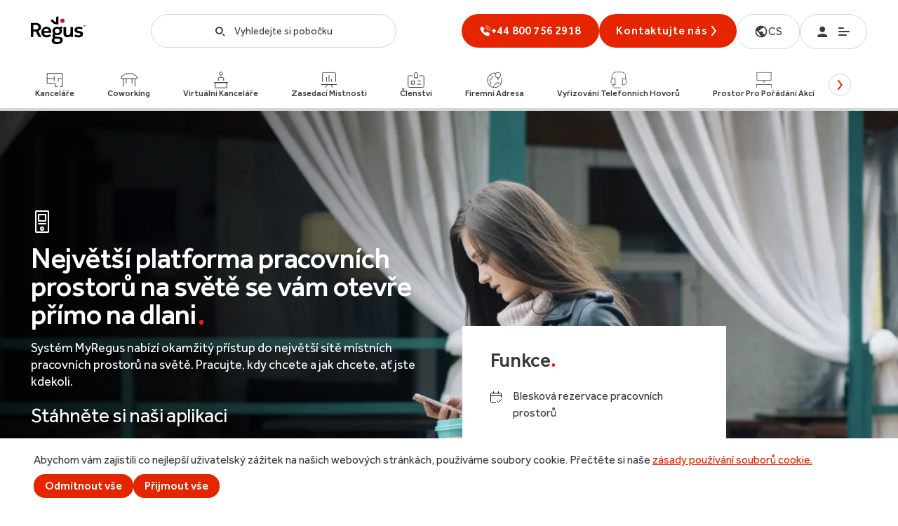

--- FILE ---
content_type: image/svg+xml
request_url: https://www.regus.com/icons/media/regus/redesign/navigation-icons/svg/16/reception.svg
body_size: 54
content:
<svg width="16" height="16" viewBox="0 0 16 16" fill="none" xmlns="http://www.w3.org/2000/svg">
    <path d="M5 1.5H11" stroke="black" stroke-linecap="round" stroke-linejoin="round"/>
    <path d="M8 4.5V1.5" stroke="black" stroke-linecap="round" stroke-linejoin="round"/>
    <path d="M8 4.5C6.14348 4.5 4.36301 5.2375 3.05025 6.55025C1.7375 7.86301 1 9.64348 1 11.5H15C15 9.64348 14.2625 7.86301 12.9497 6.55025C11.637 5.2375 9.85652 4.5 8 4.5V4.5Z"
          stroke="black" stroke-linecap="round" stroke-linejoin="round"/>
    <path d="M1 14.5H15" stroke="black" stroke-linecap="round" stroke-linejoin="round"/>
</svg>


--- FILE ---
content_type: application/javascript; charset=UTF-8
request_url: https://www.regus.com/_next/static/chunks/6171.c3702a7f1db1ea30.js
body_size: 12516
content:
(self.webpackChunk_N_E=self.webpackChunk_N_E||[]).push([[6171],{76171:function(e,t,l){"use strict";l.r(t),l.d(t,{default:function(){return tB}});var o=l(35944),i=l(92056),n=l(53244),a=l(16402),r=l(3685),s=l(24394),d=l(19503),c=l(25675),p=l.n(c),u=l(73619),g=l(70917),h=l(26762);let m=(0,a.U)(),x=(0,g.css)({[i.z2.sm]:{right:"0",position:"relative",padding:"0px",bottom:"0"},[i.z2.md]:{right:"48px",padding:"0px"}},"label:commonCss"),v=e=>(0,g.css)({position:"relative",padding:"40px 40px 24px 40px",background:h.colorsPalette.white,width:"416px",marginLeft:"5%",boxShadow:"0px 24px 128px rgba(57, 57, 57, 0.2)",[i.z2.sm]:{width:"100%",padding:"24px 24px 32px 24px",marginTop:"0px",display:"flex",flexWrap:"wrap",flexDirection:"column",marginLeft:0},[i.z2.md]:{width:"344px",padding:"24px 24px 32px 24px",boxShadow:e?"none":""},[i.z2.lg]:{width:"376px",padding:"32px 40px 32px 40px"}},"label:getScrollBannerPartCss"),f=(0,g.css)({fontSize:"16px",lineHeight:1.5,marginBottom:"24px",display:"flex","&:last-of-type":{marginBottom:0},[i.z2.sm]:{marginBottom:"16px"}},"label:itemCss"),b=(0,g.css)({marginRight:"16px",marginTop:"5px"},"label:bulletIcon"),w=(0,g.css)({display:"flex",alignItems:"flex-start",height:"28px"},"label:spanIcon"),C=(0,g.css)({fontSize:"32px",lineHeight:"32px",fontWeight:"500",marginBottom:"24px",letterSpacing:"-0.4px",[i.z2.xl]:{lineHeight:m===r.dF?"32px":"40px"},[i.z2.lessThanXl]:{fontSize:"28px"}},"label:titleCss");function z(e){var t,l,i;let{isDarkMode:n,fields:a}=e,s=null!==(l=a.SelectedFeatures)&&void 0!==l?l:[],d=null!==(i=null===(t=a.FeaturesSectionTitle)||void 0===t?void 0:t.value)&&void 0!==i?i:"";return(0,o.tZ)("div",{css:x,children:(0,o.BX)("div",{css:v(n),children:[(0,o.BX)("h2",{css:C,children:[d,(0,o.tZ)(u.Z,{})]}),(0,o.tZ)("ul",{children:s.map(e=>{var t,l,i;let n=null!==(t=e.fields.Icon.value.src)&&void 0!==t?t:"",a=null!==(l=e.fields.Icon.value.alt)&&void 0!==l?l:"check",s=null!==(i=e.fields.Text.value)&&void 0!==i?i:"";return(0,o.BX)("li",{css:f,children:[(0,o.tZ)("span",{css:w,children:(0,o.tZ)(p(),{src:n,alt:a,width:r.ZG[16].width,height:r.ZG[16].height,css:b})}),(0,o.tZ)("span",{children:s})]},n)})})]})})}z.displayName="FeatureHeros/SubFeaturesCard";var y=l(83627);let S=(0,g.css)({".text_sec":{marginLeft:"112px",[i.z2.sm]:{marginLeft:"0"},[i.z2.md]:{marginLeft:"48px",marginRight:"16px"},[i.z2.lg]:{marginLeft:"44px"}},".texttop":{paddingTop:"113px",[i.z2.sm]:{paddingTop:0,paddingBottom:"0px"},[i.z2.md]:{paddingTop:"0px",paddingBottom:"0px",marginTop:"-20px"},[i.z2.lg]:{paddingTop:"30px",paddingBottom:"0px"},".img_icon":{marginBottom:"16px",display:"block",width:"auto",maxHeight:"32px",img:{width:"32px",height:"32px",position:"relative",zIndex:"unset"}}}},"label:commonCss"),k=(0,g.css)({".ptext":{fontWeight:"300"},".texttop":{h1:{color:h.colorsPalette.white,[i.z2.sm]:{color:h.colorsPalette.white}}},h1:{color:h.colorsPalette.white,[i.z2.sm]:{color:h.colorsPalette.white}},h3:{color:h.colorsPalette.white,[i.z2.sm]:{color:h.colorsPalette.white}},p:{color:h.colorsPalette.white,[i.z2.sm]:{color:h.colorsPalette.white}}},"label:DarkModeCss"),Z=(0,g.css)({color:h.colorsPalette.black,".ptext":{fontWeight:"400"}},"label:LightModeCss"),T=(0,g.css)({marginTop:"16px",fontSize:"18px",fontStyle:"normal",fontWeight:400,lineHeight:"24px",textAlign:"left",[i.z2.xl]:{fontSize:"18px",lineHeight:"24px"},[i.z2.md]:{marginBottom:"40px",fontWeight:"400",fontSize:"16px",lineHeight:1.13}},"label:summaryCss"),I=e=>{if(2===e)return(0,g.css)({[i.z2.xl]:{fontSize:"16px",lineHeight:"24px"}},"label:summaryCssTV")},P=(0,g.css)({fontSize:"48px",lineHeight:"48px",letterSpacing:"-1px",textAlign:"left",margin:"0px",fontWeight:"500",[i.z2.sm]:{fontSize:"28px",lineHeight:"32px",letterSpacing:"-0.4px",textAlign:"left"},[i.z2.md]:{fontSize:"30px",lineHeight:1.07,letterSpacing:"-0.4px",textAlign:"left"},[i.z2.lg]:{fontSize:"40px",lineHeight:"40px",letterSpacing:"-0.30000001192092896px",textAlign:"left"}},"label:titleCss"),B=e=>{if(2===e)return(0,g.css)(y.c.DrukCond88,{letterSpacing:"0.02em",fontWeight:400,marginTop:0,textTransform:"uppercase",marginBottom:16,position:"relative",zIndex:1,[i.z2.lg]:{fontSize:72,lineHeight:"72px",letterSpacing:"0.02em",textTransform:"uppercase"},[i.z2.md]:{fontSize:48,lineHeight:"48px",letterSpacing:"0.02em",textTransform:"uppercase"},[i.z2.sm]:{fontSize:48,lineHeight:"48px",letterSpacing:"0.02em",textTransform:"uppercase"}},"label:titleCssTV")},A=(0,g.css)({marginTop:"35px",".CTA-button":{background:h.colorsPalette.primaryAnchorTextA11y,width:"192px",display:"flex",height:"51px",borderRadius:"8px",textDecoration:"none",textTransform:"uppercase",alignItems:"center",justifyContent:"center",color:h.colorsPalette.white,fontSize:"14px",lineHeight:"16px",letterSpacing:"0.875px",textAlign:"center",[i.z2.xl]:{textWrap:"wrap"},[i.z2.lg]:{marginTop:"125px"},[i.z2.mdAndLess]:{width:"100%",marginTop:"95px"},[i.z2.sm]:{marginTop:0},'html[lang="vi"] &, html[lang="vi-vn"] &':{textTransform:"none"},'html[lang="pt"] &, html[lang="pt-br"] &':{paddingRight:5,paddingLeft:5}}},"label:commonCssbutton");var D=l(67294),H=l(11163),F=l(30381),L=l.n(F),R=l(20512),N=l(16310),O=l(93111),M=l(14412),E=l(37118),W=l(54162),V=l(31663),X=l(57546);let j=(0,g.css)({top:66,width:"100%",".hide-item":{display:"none"}},"label:suggestionList"),U=(0,g.css)({boxShadow:"inset 0 0 0px 1px ".concat(h.colorsPalette.teal),border:"none"},"label:highlightedSearchResultItemCss"),_=(0,g.css)({color:h.colorsPalette.black,fontWeight:"bold"},"label:darkSearchResultTextMatchCss"),Y=(0,g.css)({position:"relative",zIndex:"unset",[i.z2.sm]:{width:"100%"},ul:{zIndex:1,overflow:"auto","::-webkit-scrollbar":{width:"5px"},"::-webkit-scrollbar-track":{background:"transparent"},"::-webkit-scrollbar-thumb":{background:"#EEF0F2"},"::-webkit-scrollbar-thumb:hover":{background:"#EEF0F2"},".view-all-item":{backgroundColor:"#EEF0F2",fontSize:"16px",lineHeight:"24px",justifyContent:"center",textTransform:"none",letterSpacing:"0.875px",textAlign:"left",marginRight:"0px",color:"#E52500",fontWeight:"400",marginLeft:"0px",span:{borderBottom:"#E52500 solid 1px"}},".no-data-found":{background:"#EEF0F2",marginLeft:"0px",marginRight:"0px",span:{paddingLeft:"15px"}},li:{paddingTop:"16px",paddingBottom:"15PX",borderBottom:"1px solid ".concat(h.colorsPalette.grey20),cursor:"pointer",display:"flex",fontSize:"16px",lineHeight:"24px",paddingLeft:"5px",paddingRight:"15px",i:{paddingRight:"16px",position:"relative",top:3}}},".TypeAheadDropDown input":{},".TypeAheadDropDown ul::before":{content:"''"},".TypeAheadDropDown ul":{listStyleType:"none",textAlign:"left",margin:"0",padding:"0"},".TypeAheadDropDown li":{padding:"10px 5px",cursor:"pointer"},".TypeAheadDropDown li:hover":{background:"lightgray",textDecoration:"underline"},".App":{margin:"150px auto 0 auto",width:"600px"}},"label:TypeAheadDropDown"),G=(0,g.css)({background:h.colorsPalette.white,padding:"24px 32px 16px 32px",borderRadius:16,position:"relative",zIndex:8},"label:optionsAreaCss");class q extends D.PureComponent{getSnapshotBeforeUpdate(e){return e.suggestions!==this.props.suggestions||null}componentDidUpdate(e,t,l){l&&this.setState({menuIsOpen:!0})}render(){let{menuIsOpen:e}=this.state,t=new Date().getTime(),{inputName:l,inputPlaceHolder:i,errors:n,touched:a,value:r,inputIcon:s,onFocusInput:d,ButtonText:c,formState:p,suggestions:u,searchIcon:g,hideFormTextBtn:h,showFormTextBtn:m,showButtons:x,customContainerCss:v,customFieldCss:f,customOptionsCss:b,inputAreaCss:w,inputHolderCss:C,searchButton:z,formikOnBlur:y,customLabelCss:S,ariaHidden:k=!0,searchButtonForAutoInput:Z,inputCustIconCss:T}=this.props;return(0,o.tZ)(E.ZP,{id:"".concat(l,"-").concat(t),inputId:"inputId-".concat(l,"-").concat(t),labelId:"labelId-".concat(l,"-").concat(t),menuId:"menuId-".concat(l,"-").concat(t),onSelect:this.onDropdownItemSelect,initialIsOpen:!0,isOpen:e,onOuterClick:()=>this.setState({menuIsOpen:!1}),itemToString:e=>{var t;return null!==(t=null==e?void 0:e.Name)&&void 0!==t?t:""},children:e=>{let{getRootProps:t,getMenuProps:I,getItemProps:P,highlightedIndex:B,getInputProps:A,isOpen:D}=e,{onBlur:H,...F}=A({onChange:this.onTextChange,value:r,id:l,onBlur:this.onBlur});return(0,o.BX)("div",{"aria-hidden":k,className:"TypeAheadDropDown",css:[Y],...t({}),children:[(0,o.BX)("div",{css:w||null,children:[(0,o.tZ)("div",{css:C||null,children:(0,o.tZ)(W.II,{icon:D||0!==r.length?g:s,autocomplete:"off",customContainerCss:v,customFieldCss:f,id:l,placeholder:i,defaultValue:r,value:r,onBlur:e=>{y&&y(e),m&&m(),x&&x(!0)},error:n&&n[l]&&a&&a[l],errorMessage:n&&n[l],inputProps:{...F,ref:this.inputRef},onFocus:()=>{d&&d(),h&&h(),x&&x(!1)},onClick:()=>this.setState({menuIsOpen:!0}),hideFormTextBtn:!0,customLabelCss:S,searchButtonForAutoInput:Z,inputCustIconCss:T})}),!!z&&(0,o.tZ)("div",{children:(0,o.tZ)(M.Z,{label:c,formState:p,buttonProps:{type:"submit",css:[(0,V.Z)(),z]}})})]}),D&&u.length>0&&(0,o.tZ)("div",{css:[G,b],children:this.renderSuggestions(I,P,B)})]})}})}constructor(e){super(e),this.inputRef=(0,D.createRef)(),this.onTextChange=e=>{let t=e.target.value;this.props.fetchSuggestions(t),this.setState(()=>({menuIsOpen:!0}))},this.suggestionSelected=e=>{let{onSelect:t}=this.props;t(e)},this.viewAllSuggestion=()=>{this.setState({showAllSuggestion:!0})},this.renderSuggestions=(e,t,l)=>{let{suggestions:i}=this.props,{showAllSuggestion:n}=this.state,a=0;return(0,o.tZ)("ul",{css:j,...e(),children:i.map((e,i)=>{if(e.isViewAll){let t="view-all-item";return n&&(t="hide-item"),(0,o.tZ)("li",{onClick:this.viewAllSuggestion,"aria-hidden":"true",className:t,children:(0,o.tZ)("span",{children:e.description})},"suggesion-".concat(e.description))}if(""===e.value)return(0,o.tZ)("li",{onClick:this.viewAllSuggestion,"aria-hidden":"true",className:"no-data-found",children:(0,o.tZ)("span",{children:e.description})},"suggesion-".concat(e.description));let r=a>4&&!1===n?"hide-item":"";return a++,(0,o.BX)("li",{onClick:()=>this.suggestionSelected(e),"aria-hidden":"true",className:r,css:[l===i&&U],...t({item:e,index:i}),children:[(0,o.tZ)("span",{children:(0,o.tZ)("i",{className:"icon-pin"})}),(0,o.tZ)("span",{children:(0,o.tZ)(X.Z,{matchCss:_,text:e.description,highlight:this.state.text})})]},"suggesion-".concat(e.description))})})},this.onDropdownItemSelect=e=>{this.inputRef.current.focus(),this.suggestionSelected(e)},this.onBlur=()=>{this.setState({menuIsOpen:!1})},this.state={suggestions:[],text:e.value||"",showAllSuggestion:!1,menuIsOpen:!1}}}q.displayName="AutoInput";var K=l(87136),J=l(10669),Q=l(6033),$=l(21885);function ee(){if(!(0,K.Z)())return;let e=new Event(r.wY);document.dispatchEvent(e)}function et(){var e;let t=arguments.length>0&&void 0!==arguments[0]&&arguments[0];return(0,K.Z)()&&(null===(e=window)||void 0===e?void 0:e.google)?t?new google.maps.Geocoder:new google.maps.places.AutocompleteService:null}let el=(0,J.Z)(async(e,t)=>{try{let l=await (0,Q.wp)(et(),e).catch(()=>[]),o=(null==l?void 0:l.filter(e=>{let{place_id:t}=e;return void 0!==t}))||[];t.setFieldValue("suggestionList",o)}catch(e){t.setFieldValue("suggestionList",[{Name:e}])}},500),eo=async(e,t,l)=>{t.setSubmitting(!1),t.setFieldValue("location",e);let o=e.trim(),i=(0,$.Z)(l);o.length>=i?(t.setFieldValue("formState",M.N.PROGRESS),await el({input:o},t)):t.setFieldValue("suggestionList",[]),t.setFieldValue("formState",M.N.DEFAULT)},ei=e=>(0,g.css)({color:e?h.colorsPalette.white:h.colorsPalette.black,fontSize:"28px",lineHeight:"40px",letterSpacing:"-0.4000000059604645px",textAlign:"left",marginBottom:"16px",fontWeight:"500",[i.z2.lg]:{fontSize:"28px",lineHeight:"32px"},[i.z2.sm]:{fontSize:"22px",lineHeight:"24px"},[i.z2.md]:{fontSize:"22px",lineHeight:"24px"}},"label:getTitleCss"),en=e=>{if(2===e)return(0,g.css)({fontSize:"24px",lineHeight:"32px",fontWeight:"700"},"label:titleCssTV")},ea=e=>(0,g.css)({marginTop:"40px",maxWidth:e?"100%":"416px",[i.z2.xl]:{maxWidth:e?"100%":"416px"},[i.z2.lg]:{maxWidth:e?"100%":"416px"},[i.z2.md]:{maxWidth:e?"100%":"320px"},form:{maxWidth:e?"100%":"500px",p:{fontSize:"14px",color:h.colorsPalette.red120,lineHeight:1.71},".tabbox, .customdd":{".selected-value, .selected-date, input":{color:"".concat(h.colorsPalette.black)},'span[data-shrink="true"]':{'&[data-focus="false"]':{color:"".concat(h.colorsPalette.black)}}},".tabbox":{[i.z2.md]:{paddingRight:8}},".customdd":{[i.z2.md]:{paddingLeft:8},[i.z2.sm]:{marginBottom:"16px"}},".mb16:last-child":{marginBottom:"0px"}}},"label:commonCss"),er=e=>(0,g.css)({width:"100%",...e&&{marginTop:0,marginLeft:"30px",marginRight:"10px"}},"label:inputField"),es=e=>(0,g.css)({justifyContent:"flex-end",borderRadius:e?"32px":"4px",...e&&{display:"flex",height:"64px",padding:"8px 8px 8px 16px",borderColor:"transparent",'&[data-focus="true"]':{borderColor:"transparent"}}},"label:getLocationIcon"),ed=e=>(0,g.css)({border:"1px solid #D9DBDD",borderRadius:e?"16px":"0px 0px 4px 4px",padding:"0 15px 0",position:"absolute",zIndex:e?2:1,top:e?"71px":"56px",width:"100%",maxHeight:"350px",overflow:"auto"},"label:suggestionsList"),ec=(0,g.css)({marginTop:"16px"},"label:SubmitAreaCss"),ep=(0,g.css)({[i.z2.mdAndUp]:{'html[lang="ka"] &, html[lang="fr"] &, html[lang="de"] &, html[lang="ka-ge"] &, html[lang="fr-fr"] &, html[lang="fr-ca"] &, html[lang="de-de"] &, html[lang="de-ch"] &':{top:"53%",whiteSpace:"break-spaces",width:100,lineHeight:1}}},"label:customPlaceholderCss"),eu=e=>{if(2===e)return(0,g.css)({[i.z2.xl]:{marginTop:"24px"}},"label:SubmitAreaCssTV")},eg=e=>(0,g.css)({...e&&{paddingLeft:"30px",'&[data-shrink="true"]':{display:"none"}}},"label:labelHolderCss"),eh=(0,g.css)({height:"48px",width:"auto",padding:"4px 24px",borderRadius:"24px",textTransform:"capitalize","&:disabled":{background:h.colorsPalette.primaryBtnColor},[i.z2.sm]:{maxWidth:"48px",minWidth:"48px"}},"label:searchBtn"),em=e=>(0,g.css)({[i.z2.mdAndUp]:{marginRight:"5px"},...e&&{fontSize:"16px"}},"label:searchIcon"),ex=e=>(0,g.css)({[i.z2.sm]:{display:"none"},...e&&{fontSize:"16px"}},"label:searchText"),ev=(0,g.css)({position:"absolute",left:"24px",top:"calc(50% - 8px)",fontSize:"16px",display:"block !important"},"label:inputCustIconCss");var ef=l(99984),eb=function(){return 6===L()().day()?L()().day(8):0===L()().day()?L()().day(1):L()()};let ew=(0,g.css)({position:"relative"},"label:wrapper"),eC=e=>(0,g.css)({position:"relative",display:"flex",flexDirection:"row",alignItems:"end",cursor:"pointer",height:"56px",backgroundColor:h.colorsPalette.white,padding:"10px 16px",border:"1px solid ".concat(e?h.colorsPalette.red120:h.colorsPalette.grey20),borderRadius:"4px"},"label:peopleInputContainer"),ez=e=>(0,g.css)({position:"absolute",left:16,top:"50%",transition:"transform 0.4s",transformOrigin:"0px 0px",transform:"translateY(-50%)",fontSize:16,lineHeight:1,width:"65%",zIndex:1,color:h.colorsPalette.grey60,...e&&{transform:"translateY(-85%) scale(0.75)",color:h.colorsPalette.teal}},"label:label"),ey=e=>(0,g.css)({...!e&&{display:"none"}},"label:peopleValue"),eS=(0,g.css)({position:"absolute",top:"calc(100% + 8px)",left:0,zIndex:5,width:"100%",padding:"16px",border:"1px solid ".concat(h.colorsPalette.grey20),borderRadius:"16px",backgroundColor:h.colorsPalette.white,"input[type=number]::-webkit-inner-spin-button, input[type=number]::-webkit-outer-spin-button":{WebkitAppearance:"none"}},"label:overlay"),ek=(0,g.css)({display:"flex",gap:"4px",height:"48px",fontSize:"22px"},"label:peopleCountWrapper"),eZ=(0,g.css)({flexGrow:1,height:"100%",border:"1px solid ".concat(h.colorsPalette.grey20),borderRadius:"4px",textAlign:"center"},"label:peopleInput"),eT=(0,g.css)({width:"48px",height:"100%",border:"1px solid ".concat(h.colorsPalette.grey20),borderRadius:"4px",backgroundColor:h.colorsPalette.white,cursor:"pointer"},"label:peopleButton"),eI=(0,g.css)({fontSize:"14px",lineHeight:1.71,color:h.colorsPalette.red120},"label:errorMessage");function eP(e){var t,l;let{name:i,id:n,value:a,onChange:r,onBlur:s,error:d,errorMessage:c,label:p="People",min:u=1,max:g=50,peopleInputOptions:h}=e,m=parseInt(a,10),[x,v]=(0,D.useState)(Number.isInteger(a)?m:null),[f,b]=(0,D.useState)(!1),w=(0,D.useRef)(null),C=null==h?void 0:h.find(e=>{var t,l;return(null==e?void 0:null===(l=e.fields)||void 0===l?void 0:null===(t=l.Value)||void 0===t?void 0:t.value)===(null==x?void 0:x.toString())}),z=(null==C?void 0:null===(l=C.fields)||void 0===l?void 0:null===(t=l.Text)||void 0===t?void 0:t.value)||"".concat(x," ").concat(p.toLowerCase()),y=e=>{let t=Math.max(u,Math.min(g,e));v(t),r({target:{name:i,value:String(t)}})},S=()=>{b(!0),null===x&&y(u)},k=()=>b(!1);return(0,D.useEffect)(()=>{let e=e=>{w.current&&!w.current.contains(e.target)&&k()};return f?document.addEventListener("mousedown",e):document.removeEventListener("mousedown",e),()=>document.removeEventListener("mousedown",e)},[f]),(0,o.BX)("div",{css:ew,children:[(0,o.BX)("div",{ref:w,css:eC(!!d),onClick:S,onKeyDown:e=>{e.currentTarget===e.target&&("Enter"===e.key||" "===e.key)&&(e.preventDefault(),S())},tabIndex:0,role:"button",children:[(0,o.tZ)("label",{htmlFor:n,css:ez(null!==x),children:p}),(0,o.tZ)("div",{children:(0,o.tZ)("span",{css:ey(null!==x),children:z})}),f&&(0,o.tZ)("div",{css:eS,tabIndex:-1,role:"dialog",onBlur:e=>{e.currentTarget.contains(e.relatedTarget)||k()},children:(0,o.BX)("div",{css:ek,children:[(0,o.tZ)("button",{type:"button",onClick:()=>{(null!=x?x:u)>u&&y((null!=x?x:u)-1)},disabled:x===u,css:eT,children:"-"}),(0,o.tZ)("input",{id:n,name:n,type:"number",value:null!=x?x:"",min:u,max:g,onChange:e=>{let t=parseInt(e.target.value,10);Number.isInteger(t)?y(t):(v(null),r({target:{name:i,value:""}}))},onBlur:s,onKeyDown:e=>{if("Enter"===e.key){let t=parseInt(e.currentTarget.value,10);Number.isInteger(t)&&y(t),k()}},css:eZ}),(0,o.tZ)("button",{type:"button",onClick:()=>{(null!=x?x:u)<g&&y((null!=x?x:u)+1)},disabled:x===g,css:eT,children:"+"})]})})]}),d&&c&&(0,o.tZ)("div",{css:eI,children:c})]})}eP.displayName="FeatureHeros/PeopleInput";var eB=(0,D.memo)(eP);let eA={"١":"1","٢":"2","٣":"3","٤":"4","٥":"5","٦":"6","٧":"7","٨":"8","٩":"9","٠":"0"};var eD=function(e){console.log("dateString",e);let t=[];for(let l=0;l<e.length;l++)eA[e[l]]?t.push(eA[e[l]]):t.push(e[l]);return console.log("res",t.join("")),t.join("")};let eH=(0,D.lazy)(()=>Promise.all([l.e(5518),l.e(5023),l.e(115)]).then(l.bind(l,20115))),eF=e=>N.Ry().shape({location:N.Z_().required(e),people:N.Z_().required(e)}),eL=e=>!!e.isAfter(L()().subtract(1,"day"))&&6!==e.isoWeekday()&&7!==e.isoWeekday(),eR={sm:12,md:4,lg:6},eN={sm:12,md:12,lg:12},eO=[(0,V.Z)()];function eM(e){var t;let{fields:l,isDarkMode:n,ThemeVariation:a,DomainCountryISOCode2:s,IsFeatureHeroV2:d,SearchPlaceholder:c,PeoplePlacholder:p,PeopleInputOptions:u}=e,{googleMapsApiKey:g}=(0,D.useContext)(O.Z),{locale:h}=(0,H.useRouter)(),[m,x]=(0,D.useState)(M.N.DEFAULT),v=(null==l?void 0:l.Title.value)||"",f=(null==l?void 0:l.LocationWatermark.value)||"",b=(null==l?void 0:l.PeopleWatermark.value)||"",w=(null==l?void 0:l.CTAText.value)||"",C=(null==l?void 0:l.DateWatermark.value)||"";(0,D.useEffect)(()=>{var e,t,l,o;let i;return(0,K.Z)()&&(window.initPlacesService=ee,(null===(t=window)||void 0===t?void 0:null===(e=t.google)||void 0===e?void 0:e.maps)&&document.addEventListener(r.wY,et),i||(null===(o=window)||void 0===o?void 0:null===(l=o.google)||void 0===l?void 0:l.maps)?et():((i=window.document.createElement("script")).type="text/javascript",i.async=!0,i.src="https://maps.googleapis.com/maps/api/js?key=".concat(g,"&libraries=places&language=").concat(h,"&callback=initPlacesService"),window.document.body.appendChild(i))),()=>{document.removeEventListener(r.wY,et())}},[h,g]);let z=async(e,t)=>{t.setFieldValue("location",e.description),t.setFieldValue("suggestionList",[])},y=()=>{x(M.N.DEFAULT)},S=((null==l?void 0:l.PeopleOptions)||[]).map(e=>({value:e.fields.Value.value,label:e.fields.Text.value})),k=[ei(n),en(a)],Z=[ec,eu(a)],T=(0,o.tZ)("i",{className:"icon-search",css:em}),I=(0,o.tZ)(M.Z,{label:(0,o.BX)(o.HY,{children:[(0,o.tZ)("i",{className:"icon-search",css:em}),(0,o.tZ)("span",{css:ex,children:c})]}),formState:m,buttonProps:{type:"submit",onClick:y,css:[(0,V.Z)(),eh]}}),P=d?{customLabelCss:eg(d),searchIcon:T,inputIcon:T,ariaHidden:!1,shrinkLabelCss:eg(d),searchButtonForAutoInput:I,inputCustIconCss:ev}:{};return(0,o.BX)("div",{css:ea(d),children:[!d&&(0,o.tZ)("h2",{css:k,children:v}),(0,o.tZ)(R.J9,{initialValues:{date:"",people:"",location:"",suggestionList:[]},onSubmit:e=>{var t,o;(0,ef._T)({workspace:"meeting-rooms"});let i=(null==l?void 0:null===(t=l.TargetUrl)||void 0===t?void 0:t.value)||"",n=null==e?void 0:null===(o=e.location)||void 0===o?void 0:o.split(",").pop().trim(),a=e.date?L()(e.date,"DD/MM/YYYY").format("YYYY-MM-DD"):eb().format("YYYY-MM-DD");a=eD(a),i=(i=(i=(i=(i=(i=(i=i.replaceAll("&amp;","&")).replace("{locale}",h)).replace("{countryCode}",s||"")).replace("{location}",e.location)).replace("{countryName}",n)).replace("{date}",a)).replace("{numberOfPeople}",e.people),window.location=encodeURI(i)},validationSchema:eF(null===(t=l.FillInRequiredErrorMessage)||void 0===t?void 0:t.value),children:e=>(0,o.tZ)("form",{onSubmit:e.handleSubmit,"data-formname":"bookAMeetingRoom",children:(0,o.BX)(i.X2,{children:[(0,o.tZ)(i.sg,{className:"tabbox",cols:eR,children:(0,o.tZ)(eH,{initialValue:eb(),dateEnableFrom:L()().subtract(1,"day"),disablePastDt:eL,...e,SelectDateButtonText:C,onInputFocus:y,CMT:l.CMT,locale:h,isFeatureHeroV2:d})}),(0,o.tZ)(i.sg,{className:"customdd",cols:eR,children:d?(0,o.tZ)(eB,{id:"people",name:"people",value:e.values.people,onChange:e.handleChange,onBlur:e.handleBlur,error:e.errors.people&&e.touched.people,errorMessage:e.errors.people,label:p,peopleInputOptions:u}):(0,o.tZ)(W.Ph,{options:S,id:"people",error:e.errors.people&&e.touched.people,errorMessage:e.errors.people,placeholder:b,onChangeProp:e.handleChange,onFocusSelect:y,value:e.values.people,customPlaceholderCss:ep})}),(0,o.tZ)(i.sg,{className:"mb16",cols:eN,children:(0,o.tZ)(q,{customContainerCss:es(d),customFieldCss:er(d),customOptionsCss:ed(d),inputName:"location",inputPlaceHolder:f,handleChange:e.handleChange,value:e.values.location,errors:e.errors,touched:e.touched,suggestions:e.values.suggestionList,fetchSuggestions:t=>eo(t,e),onSelect:t=>z(t,e),formState:m,formikProps:e,setFieldValue:e.setFieldValue,onFocusInput:y,...P})}),!d&&(0,o.tZ)(i.sg,{cols:eN,css:Z,children:(0,o.tZ)(M.Z,{label:w,formState:m,buttonProps:{type:"submit",disabled:!e.isValid,onClick:y,css:eO}})})]})})})]})}eM.displayName="FeatureHeros/ActionBlock/BookMeetingForm";var eE=(0,D.memo)(eM),eW=l(41664),eV=l.n(eW);let eX=(0,g.css)({display:"flex",flexWrap:"wrap"},"label:storeLogosContainerCss"),ej=(0,g.css)({display:"block",height:40,width:"auto"},"label:storeLogoCss"),eU=(0,g.css)({marginBottom:4,":first-of-type":{marginRight:"24px"}},"label:storeLinkCss"),e_=(0,g.css)({marginTop:(0,a.U)()===r.dF?16:40,".app_txt":{marginBottom:"24px",fontSize:"14px",fontStyle:"normal",fontWeight:400,lineHeight:"24px",letterSpacing:"0px",textAlign:"left"},".titleCss":{color:h.colorsPalette.white,fontSize:"28px",lineHeight:"40px",letterSpacing:"-0.4000000059604645px",textAlign:"left",marginBottom:"0px",[i.z2.sm]:{},[i.z2.md]:{fontSize:"24px"},[i.z2.sm]:{fontSize:"24px"}},form:{maxWidth:"500px",".ctasubmit":{[i.z2.md]:{paddingRight:"0PX"}},".mb16":{marginBottom:"16px",[i.z2.md]:{paddingRight:"0PX"},".TypeAheadDropDown":{marginBottom:"0px"}},".mb16:last-child":{marginBottom:"0px"}}},"label:commonCss"),eY=(0,g.css)({},"label:DarkModeCss"),eG=(0,g.css)({},"label:LightModeCss"),eq={width:121,height:40};function eK(e){var t,l,i,n,a,r;let{isDarkMode:d,fields:c}=e,p=null!==(t=c.fields.Title.value)&&void 0!==t?t:"",u=null!==(l=c.fields.Subtitle.value)&&void 0!==l?l:"",g=null!==(i=c.fields.LeftButtonLink.value.href)&&void 0!==i?i:"",h=null!==(n=c.fields.RightButtonLink.value.href)&&void 0!==n?n:"",m=null!==(a=c.fields.LeftButtonImage)&&void 0!==a?a:{},x=null!==(r=c.fields.RightButtonImage)&&void 0!==r?r:{},v=[e_,d?eY:eG];return(0,o.BX)("div",{css:v,children:[(0,o.tZ)("h2",{className:"titleCss",children:p}),(0,o.tZ)("p",{className:"app_txt",children:u}),(0,o.BX)("div",{css:eX,children:[(0,o.tZ)(eV(),{locale:!1,prefetch:!1,css:eU,href:g,rel:"noopener noreferrer",target:"_blank","aria-label":"download-logo-1",children:(0,o.tZ)(s.Z,{image:m,singleImageSize:eq,imageCss:ej})},"download-logo-1"),(0,o.tZ)(eV(),{locale:!1,prefetch:!1,css:eU,href:h,rel:"noopener noreferrer",target:"_blank","aria-label":"download-logo-2",children:(0,o.tZ)(s.Z,{image:x,singleImageSize:eq,imageCss:ej})},"download-logo-2")]})]})}eK.displayName="FeatureHeros/ActionBlock/DownloadApp";let eJ={CTA:"SingleCTA",DOWNLOAD_APP:"DownloadApp",BOOK_MEETING:"BookAMeetingRoom"};class eQ extends D.PureComponent{render(){var e,t,l,i;let{fields:n}=this.props,a=null!==(l=n.ChosenCallToAction)&&void 0!==l?l:"",r=null!==(i=null==a?void 0:null===(t=a.fields)||void 0===t?void 0:null===(e=t.TypeName)||void 0===e?void 0:e.value)&&void 0!==i?i:"";return(0,o.tZ)("div",{children:this.renderBlockByType(r)})}constructor(...e){super(...e),this.renderBlockByType=e=>{var t,l,i,n,a,r,s,d,c,p,u,g,h,m;let{isDarkMode:x,fields:v,ThemeVariation:f,IsFeatureHeroV2:b,SearchPlaceholder:w,PeoplePlacholder:C}=this.props;switch(e){case eJ.CTA:let z=null!==(d=null===(n=v.ChosenCallToAction)||void 0===n?void 0:null===(i=n.fields)||void 0===i?void 0:null===(l=i.CTALink)||void 0===l?void 0:null===(t=l.value)||void 0===t?void 0:t.href)&&void 0!==d?d:"",y=null!==(c=null===(s=v.ChosenCallToAction)||void 0===s?void 0:null===(r=s.fields)||void 0===r?void 0:null===(a=r.CTAText)||void 0===a?void 0:a.value)&&void 0!==c?c:"";if(!z)return null;return(0,o.tZ)("div",{css:A,children:(0,o.tZ)("a",{href:z,className:"CTA-button",children:y})});case eJ.DOWNLOAD_APP:return(0,o.tZ)(eK,{isDarkMode:x,fields:v.ChosenCallToAction,ThemeVariation:f});case eJ.BOOK_MEETING:let S=null!==(h=null===(p=v.ChosenCallToAction)||void 0===p?void 0:p.PhoneNumberOptions)&&void 0!==h?h:[],k=null!==(m=null===(g=v.ChosenCallToAction)||void 0===g?void 0:null===(u=g.DomainCountryISOCode2)||void 0===u?void 0:u.value)&&void 0!==m?m:"",Z=v.PeopleOptions;return(0,o.tZ)(eE,{isDarkMode:x,fields:v.ChosenCallToAction.fields,PhoneNumberOptions:S,DomainCountryISOCode2:k,ThemeVariation:f,IsFeatureHeroV2:b,SearchPlaceholder:w,PeoplePlacholder:C,PeopleInputOptions:Z});default:return null}}}}eQ.displayName="FeatureHeros/ActionBlock";class e$ extends D.PureComponent{render(){var e;let{isDarkMode:t,fields:l,ThemeVariation:i}=this.props,{Icon:n,Title:a,Introduction:s}=l,d=[P,B(i)],c=[T,I(i)];return(0,o.tZ)("div",{className:"contentsec",css:[S,t?k:Z],children:(0,o.BX)("div",{className:"text_sec",children:[(0,o.BX)("div",{className:"texttop",children:[!!(null==n?void 0:null===(e=n.value)||void 0===e?void 0:e.src)&&(0,o.tZ)("span",{className:"img_icon",children:(0,o.tZ)(p(),{src:n.value.src,alt:n.value.alt,width:r.ZG[32].width,height:r.ZG[32].height})}),(0,o.BX)("h1",{css:d,children:[(0,o.tZ)("span",{children:a.value}),(0,o.tZ)(u.Z,{})]}),(0,o.tZ)("p",{css:c,children:s.value})]}),(0,o.tZ)(eQ,{isDarkMode:t,fields:l,ThemeVariation:i})]})})}}e$.displayName="FeatureHeros/TitleBlock";let e0=(0,g.css)({[i.z2.lgAndUp]:{flexBasis:"57%"}},"label:wrapper"),e2=(0,g.css)({color:h.colorsPalette.white},"label:DarkModeCss"),e1=(0,g.css)({color:h.colorsPalette.black},"label:LightModeCss"),e4=(0,g.css)({marginTop:"16px",fontSize:"18px",fontStyle:"normal",fontWeight:400,lineHeight:"24px",textAlign:"left",[i.z2.xl]:{fontSize:"18px",lineHeight:"24px"},[i.z2.md]:{marginBottom:"40px",fontWeight:"400",fontSize:"16px",lineHeight:1.13}},"label:summaryCss"),e3=e=>{if(2===e)return(0,g.css)({[i.z2.xl]:{fontSize:"16px",lineHeight:"24px"}},"label:summaryCssTV")},e6=(0,g.css)({fontSize:"56px",lineHeight:"56px",letterSpacing:"-1px",textAlign:"left",margin:"0px",fontWeight:"500",[i.z2.md]:{fontSize:"56px",lineHeight:1},[i.z2.sm]:{fontSize:"48px",lineHeight:"48px",letterSpacing:"-0.3px",'html[lang="de-de"] &, html[lang="de-ch"] &, html[lang="et-ee"] &, html[lang="ka-ge"] &':{fontSize:"40px",lineHeight:"40px"},'html[lang="nl-be"] &, html[lang="nl-nl"] &, html[lang="ru-ru"] &':{fontSize:"42px",lineHeight:"42px"},'html[lang="fi-fi"] &':{hyphens:"auto",hyphenateLimitChars:"10 8"}}},"label:titleCss"),e5=e=>{if(2===e)return(0,g.css)(y.c.DrukCond88,{letterSpacing:"0.02em",fontWeight:400,marginTop:0,textTransform:"uppercase",marginBottom:16,position:"relative",zIndex:1,[i.z2.lg]:{fontSize:72,lineHeight:"72px",letterSpacing:"0.02em",textTransform:"uppercase"},[i.z2.md]:{fontSize:48,lineHeight:"48px",letterSpacing:"0.02em",textTransform:"uppercase"},[i.z2.sm]:{fontSize:48,lineHeight:"48px",letterSpacing:"0.02em",textTransform:"uppercase"}},"label:titleCssTV")};function e8(e){let{isDarkMode:t,ThemeVariation:l,IsFeatureHeroV2:i,SearchPlaceholder:n,PeoplePlacholder:a,fields:r}=e,{Title:s,Introduction:d}=r,c=[t?e2:e1,e0],p=[e6,e5(l)],g=[e4,e3(l)];return(0,o.BX)("div",{css:c,children:[(0,o.BX)("div",{children:[(0,o.BX)("h1",{css:p,children:[(0,o.tZ)("span",{children:s.value}),(0,o.tZ)(u.Z,{})]}),(0,o.tZ)("p",{css:g,children:d.value})]}),(0,o.tZ)(eQ,{isDarkMode:t,fields:r,ThemeVariation:l,IsFeatureHeroV2:i,SearchPlaceholder:n,PeoplePlacholder:a})]})}e8.displayName="FeatureHeros/TitleBlockV2";var e7=(0,D.memo)(e8);let e9=(0,g.css)({[i.z2.sm]:{paddingBottom:"0px",paddingTop:"0px"}},"label:containerSizesTop"),te=(0,g.css)({width:"100%",objectFit:"cover",[i.z2.lg]:{height:"100%",maxHeight:"680px"},[i.z2.sm]:{opacity:"0.3",width:"100%",height:"592px",objectFit:"cover"},[i.z2.md]:{height:"544px",objectFit:"cover"}},"label:heroImageCss"),tt={position:"relative",height:"100%",minHeight:813,[i.z2.lg]:{minHeight:734,width:"100%",paddingBottom:"80px"},[i.z2.md]:{width:"100% !important",minHeight:840},[i.z2.sm]:{width:"100% !important"}},tl=(0,g.css)({display:"none",position:"absolute",width:"100%",zIndex:"2",bottom:0,height:"88px",[i.z2.lg]:{display:"block"},[i.z2.md]:{display:"block"},[i.z2.sm]:{display:"block",bottom:"0"}},"label:shadowTabCss"),to=(0,g.css)({fontSize:"16px"},"label:contentHolder"),ti=(0,g.css)({[i.z2.lessThanXl]:{background:h.colorsPalette.grey},".shadow_tab":{background:"linear-gradient(180deg, rgba(57, 57, 57, 0) 0%, #393939 100%)"}},"label:DarkModeCss"),tn=(0,g.css)({[i.z2.lessThanXl]:{background:h.colorsPalette.brown10},".shadow_tab":{background:"linear-gradient(0deg, #F4F3F0 0%, rgba(244, 243, 240, 0) 100%)"}},"label:LightModeCss"),ta=(0,g.css)({[i.z2.sm]:{marginTop:"44px"}},"label:scrollMeLightModeCss"),tr=(0,g.css)({background:h.colorsPalette.commonColorBG},"label:CommonCss"),ts=(0,g.css)({height:"100%",position:"relative",overflow:"inherit",background:h.colorsPalette.white,zIndex:1,zoom:1},"label:RelativePositionCss"),td=(0,g.css)({[i.z2.sm]:{background:h.colorsPalette.brown10,paddingBottom:"33px"}},"label:RelativePositionLightModeCss"),tc=(0,g.css)({[i.z2.sm]:{background:h.colorsPalette.grey,paddingBottom:"33px"}},"label:RelativePositionDarkModeCss"),tp=(0,g.css)({position:"relative",width:"50%",height:"auto",top:0,[i.z2.md]:{display:"flex",alignItems:"center"},[i.z2.sm]:{width:"100%",padding:"0px 24px",display:"flex"}},"label:floatingArea"),tu=(0,g.css)({zIndex:1,position:"relative",[i.z2.lgAndLess]:{position:"absolute",overflow:"hidden",width:"100%"}},"label:imageBlock"),tg=(0,g.css)({zIndex:3,paddingTop:112,[i.z2.lg]:{'html[lang="ka"] &, html[lang="ka-ge"] &':{paddingTop:60},'html[lang="el"] &, html[lang="el-gr"] &':{paddingTop:40}},[i.z2.md]:{alignItems:"normal",paddingTop:130},[i.z2.sm]:{padding:"72px 24px 0"}},"label:titleBlockHolder"),th=e=>(0,g.css)({zIndex:2,right:0,height:"100%",overflow:"hidden",opacity:"1",[i.z2.lgAndUp]:{display:"flex",alignItems:"flex-end",justifyContent:e?"flex-end":"flex-start"},[i.z2.sm]:{position:"relative",zIndex:"unset",opacity:"1",overflow:"inherit",padding:"40px 24px 0"}},"label:getScrollMeHolder"),tm=(0,g.css)({position:"relative",right:0,width:"fit-content",bottom:0,zIndex:2,marginRight:"112px",[i.z2.lg]:{marginRight:"44px"},[i.z2.md]:{marginRight:"48px",bottom:48},[i.z2.sm]:{float:"none",position:"relative",width:"100%",margin:"0px",right:"unset",marginRight:"0"}},"label:scrollArea"),tx=(0,g.css)({position:"absolute",top:0,width:"100%",height:"100%",display:"flex",[i.z2.sm]:{display:"block",position:"relative"}},"label:gridContainer"),tv=(0,g.css)({[i.z2.sm]:{background:"rgba(0,0,0,0.3)"}},"label:gridContainerDarkOverlay"),tf=(0,g.css)({top:"0",background:"linear-gradient(270deg,rgba(57,57,57,0) 0%,#393939 100%)",mixBlendMode:"multiply",opacity:.75,position:"absolute",width:"50%",zIndex:1,height:"100%",'html[dir="rtl"] &':{"&.dark-overlay":{background:"linear-gradient(270deg,rgba(57,57,57,0) 100%, #393939 100%) !important",transform:"rotate(180deg) !important"}},[i.z2.sm]:{width:"100%"}},"label:DarkOverlay"),tb=(0,g.css)({display:"flex",flexDirection:"column",alignItems:"center",gap:"32px",padding:"48px 0",[i.z2.lgAndUp]:{flexDirection:"row",gap:"100px"}},"label:overflowContainer"),tw=(0,g.css)({[i.z2.lgAndUp]:{flexBasis:"43%"}},"label:pictureWrapper");i.z2.mdAndLess,i.z2.lessThanLg,i.z2.xl;let tC=(0,g.css)({display:"flex",alignItems:"center",width:"100%",objectFit:"cover",[i.z2.xlAndUp]:{maxHeight:486}},"label:mainImage"),tz=(0,g.css)({width:"100%",height:"auto",aspectRatio:"4 : 3"},"label:mainImageImg");var ty=l(69280),tS=l(711),tk=l(53336);let tZ=(0,a.U)()===r.dF?1:2,tT={[n.u3.sm]:{width:345,height:259},[n.u3.md]:{width:450,height:353},[n.u3.xl]:{aspectRatio:"4:3",width:525,height:394},[n.u3.lg]:{width:525,height:394}},tI=e=>{var t,l,o,i,a,r,s,d;return{[n.u3.sm]:{width:null!==(t=e.value.widthSm)&&void 0!==t?t:768,height:null!==(l=e.value.heightSm)&&void 0!==l?l:544,gravity:"auto:subject",aspectRatio:"375:592",quality:80},[n.u3.md]:{width:null!==(o=e.value.widthMd)&&void 0!==o?o:1024,height:null!==(i=e.value.heightMd)&&void 0!==i?i:680,gravity:"auto:subject",aspectRatio:"24:17",quality:80},[n.u3.lg]:{width:null!==(a=e.value.widthLg)&&void 0!==a?a:1312,height:null!==(r=e.value.heightLg)&&void 0!==r?r:813,gravity:"auto:subject",aspectRatio:"128:85",quality:80},[n.u3.xl]:{width:null!==(s=e.value.widthXl)&&void 0!==s?s:1312,height:null!==(d=e.value.heightXl)&&void 0!==d?d:882,gravity:"auto:subject",aspectRatio:"1440:965",quality:80}}},tP=e=>{var t,l,n,a,c,p;let u=()=>{var t,l,o,i,n;return"Dark"===(null!==(n=null===(i=e.fields.FeatureHeroData)||void 0===i?void 0:null===(o=i.Theme)||void 0===o?void 0:null===(l=o.fields)||void 0===l?void 0:null===(t=l.ThemeName)||void 0===t?void 0:t.value)&&void 0!==n?n:"")},g=(0,tk.Z)(e.sitecoreContext,"NewProductHeroesToggleWEB21253")&&e.fields.IsFeatureHeroV2,h=e.fields.SearchPlaceholder,m=e.fields.PeoplePlacholder,x=null!==(c=e.fields.FeatureHeroData)&&void 0!==c?c:{},v=null!==(p=null===(t=e.fields.FeatureHeroData)||void 0===t?void 0:t.SelectedFeatures)&&void 0!==p?p:[],f=[e9,tr],b=[ts,to,u()?tc:td],w=[tt,u()?ti:tn],C=[tx,u()&&tv],y=(null===(a=e.sitecoreContext)||void 0===a?void 0:null===(n=a.route)||void 0===n?void 0:null===(l=n.name)||void 0===l?void 0:l.toLowerCase())===r.lL,S=[tp,tg],k=!u()&&ta,Z=[tp,th(y),k],{checkCTAButtonVissble:T}=(0,D.useContext)(ty.Ly),{ref:I,isIntersecting:P}=(0,tS.Z)(200);return(0,D.useEffect)(()=>{T(P)},[T,P]),(0,o.tZ)(d.Z,{customCss:f,children:g?(0,o.tZ)(i.W2,{children:(0,o.BX)("div",{css:tb,children:[(0,o.tZ)(e7,{isDarkMode:!1,fields:x,ThemeVariation:tZ,IsFeatureHeroV2:g,PeoplePlacholder:m,SearchPlaceholder:h}),(0,o.tZ)("div",{css:tw,children:(0,o.tZ)(s.Z,{image:x.Image,pictureCss:tz,imageCss:tC,imageSizes:tT})})]})}):(0,o.tZ)("div",{css:b,children:(0,o.BX)(i.W2,{css:w,children:[(0,o.BX)("div",{css:tu,className:"scroller-image-holder",children:[(0,o.tZ)("div",{className:"shadow_tab",css:tl}),(0,o.tZ)(s.Z,{image:x.Image,imageSizes:tI(x.Image),imageCss:te})]}),(0,o.tZ)("div",{css:u()&&tf,className:"dark-overlay"}),(0,o.BX)("div",{css:C,children:[(0,o.tZ)("div",{css:S,ref:I,children:(0,o.tZ)(e$,{isDarkMode:u(),fields:x,ThemeVariation:tZ})}),v.length>0&&(0,o.tZ)("div",{css:Z,children:(0,o.tZ)("div",{css:tm,children:(0,o.tZ)(z,{isDarkMode:u(),fields:x})})})]})]})})})};tP.displayName="FeatureHeros";var tB=tP},19503:function(e,t,l){"use strict";l.d(t,{Z:function(){return c}});var o=l(35944),i=l(67294),n=l(70917),a=l(26762),r=(e,t)=>Object.keys(e).filter(l=>!t(e[l],l)).reduce((t,l)=>(t[l]=e[l],t),{});let s=(0,n.css)({},"label:emptyStyles"),d=e=>{var t;let l="object"==typeof e?null!==(t=null==e?void 0:e.fields.Value.value)&&void 0!==t?t:"transparent":e,o=a.colorsPalette[l]||"transparent";return[(0,n.css)({backgroundColor:o},"label:backgroundCss"),o]};var c=(0,i.memo)(function(e){let{id:t,backgroundColor:l="",children:i,marginCss:n=s,paddingCss:a=s,customCss:c=s,containerProps:p}=e,[u,g]=d(l),h=p?r(p,e=>!1===e):{};return(0,o.tZ)("section",{id:t,...h,css:[u,"transparent"===g?n:a,c],children:i})})},711:function(e,t,l){"use strict";var o=l(67294);let i=function(){let e=arguments.length>0&&void 0!==arguments[0]?arguments[0]:0;return{root:null,rootMargin:"-".concat(e,"px 0px 0px 0px"),threshold:0}};t.Z=function(){let e=arguments.length>0&&void 0!==arguments[0]?arguments[0]:0,t=(0,o.useRef)(null),[l,n]=(0,o.useState)(!1);return(0,o.useEffect)(()=>{let l=t.current;if(!l)return;let o=new IntersectionObserver(e=>{n(e[(null==e?void 0:e.length)-1].isIntersecting)},i(e));return o.observe(l),()=>{l&&o.unobserve(l)}},[t,e]),{ref:t,isIntersecting:l}}},34961:function(e,t){"use strict";t.Z=(e,t)=>{let l=null==e?void 0:e.route.placeholders["jss-main"];return l?l.find(e=>e.componentName===t):null}},53336:function(e,t,l){"use strict";l.d(t,{N:function(){return n}});var o=l(3685),i=l(34961);t.Z=(e,t)=>{var l,n;let a=(0,i.Z)(e,o.br);return null==a?void 0:null===(n=a.fields)||void 0===n?void 0:null===(l=n.FeatureToggles)||void 0===l?void 0:l.hasOwnProperty(t)};let n=(e,t)=>{var l,n;let a=(0,i.Z)(e,o.br);return null==a?void 0:null===(n=a.fields)||void 0===n?void 0:null===(l=n.FeatureToggles)||void 0===l?void 0:l[t]}},21885:function(e,t,l){"use strict";var o=l(3685);t.Z=e=>"string"==typeof e&&o.ld[e.toLowerCase()]||o.ld.other},6033:function(e,t,l){"use strict";l.d(t,{JC:function(){return h},ZL:function(){return s},hW:function(){return g},wp:function(){return c},wr:function(){return d}});var o=l(70637),i=l(3685),n=l(2841),a=l(10669),r=l(87066);let s=(e,t)=>"https://www.google.com/maps/dir/ /".concat(e,",").concat(t),d=function(e,t,l){let i=arguments.length>3&&void 0!==arguments[3]&&arguments[3],n=l.getNorthEast(),a=n.lat(),r=n.lng();return(0,o.p)(e,t,a,r,i)},c=(e,t)=>new Promise((l,o)=>{e.getQueryPredictions(t,(e,t)=>{t===i.Us?l(e):o([e,t])})}),p=e=>(Object.keys(e).forEach(t=>{e[t]||delete e[t]}),e),u=e=>{let t=(0,n.Bm)();return Object.keys(e).forEach(l=>{t&&(t[l]=void 0!==e[l]?e[l]:t[l],t=p(t))}),(0,n.ub)(t)},g=e=>{let{origin:t,pathname:l}=window.location,o=u(e),i="".concat(t).concat(l).concat(o);window.history.replaceState(window.history.state,"",i)},h=(0,a.Z)((e,t)=>{let l=u(e),o="".concat(i.bl.GEO_RESULTS2).concat(l);r.default.get(o).then(e=>{let{data:l}=e;t(l.GeoResults)}).catch(e=>{console.error("getApiData error",e),t([])})},500)},2841:function(e,t,l){"use strict";l.d(t,{Bm:function(){return a},Gx:function(){return d},oK:function(){return s},ub:function(){return r},w4:function(){return c}});var o=l(97334),i=l(87136),n=l(3685);let a=()=>{if(!(0,i.Z)())return;let e=decodeURI(window.location.search.slice(1));return(0,o.decode)(e)},r=e=>"?".concat((0,o.encode)(e)),s=()=>{if(!(0,i.Z)())return;let e=window.location.pathname.replaceAll("-"," ").split("/");return n.NE.find(t=>-1!==e.indexOf(t.toLowerCase()))||n.NE[0]},d=()=>{if(!(0,i.Z)())return"";let{ws:e=""}=a();return e.toLowerCase().replaceAll("-"," ")},c=(e,t)=>{if(!e)return;let l=null==t?void 0:t.replaceAll(" ","-");return e.includes("ws=".concat(l))?e.replace("ws=".concat(l),"ws=".concat(encodeURIComponent(t))):t?"".concat(e).concat(e&&e.includes("?")?"&":"?","ws=").concat(encodeURIComponent(t)):e}},97334:function(e){!function(){"use strict";var t={815:function(e){e.exports=function(e,l,o,i){l=l||"&",o=o||"=";var n={};if("string"!=typeof e||0===e.length)return n;var a=/\+/g;e=e.split(l);var r=1e3;i&&"number"==typeof i.maxKeys&&(r=i.maxKeys);var s=e.length;r>0&&s>r&&(s=r);for(var d=0;d<s;++d){var c,p,u,g,h=e[d].replace(a,"%20"),m=h.indexOf(o);(m>=0?(c=h.substr(0,m),p=h.substr(m+1)):(c=h,p=""),u=decodeURIComponent(c),g=decodeURIComponent(p),Object.prototype.hasOwnProperty.call(n,u))?t(n[u])?n[u].push(g):n[u]=[n[u],g]:n[u]=g}return n};var t=Array.isArray||function(e){return"[object Array]"===Object.prototype.toString.call(e)}},577:function(e){var t=function(e){switch(typeof e){case"string":return e;case"boolean":return e?"true":"false";case"number":return isFinite(e)?e:"";default:return""}};e.exports=function(e,n,a,r){return(n=n||"&",a=a||"=",null===e&&(e=void 0),"object"==typeof e)?o(i(e),function(i){var r=encodeURIComponent(t(i))+a;return l(e[i])?o(e[i],function(e){return r+encodeURIComponent(t(e))}).join(n):r+encodeURIComponent(t(e[i]))}).join(n):r?encodeURIComponent(t(r))+a+encodeURIComponent(t(e)):""};var l=Array.isArray||function(e){return"[object Array]"===Object.prototype.toString.call(e)};function o(e,t){if(e.map)return e.map(t);for(var l=[],o=0;o<e.length;o++)l.push(t(e[o],o));return l}var i=Object.keys||function(e){var t=[];for(var l in e)Object.prototype.hasOwnProperty.call(e,l)&&t.push(l);return t}}},l={};function o(e){var i=l[e];if(void 0!==i)return i.exports;var n=l[e]={exports:{}},a=!0;try{t[e](n,n.exports,o),a=!1}finally{a&&delete l[e]}return n.exports}o.ab="//";var i={};i.decode=i.parse=o(815),i.encode=i.stringify=o(577),e.exports=i}()}}]);

--- FILE ---
content_type: image/svg+xml
request_url: https://www.regus.com/icons/media/regus/redesign/secondary-icons-new/emergency.svg
body_size: 62
content:
<svg width="24" height="24" viewBox="0 0 24 24" fill="none" xmlns="http://www.w3.org/2000/svg">
      <g clip-path="url(#clip0_44037_9693)">
        <path
          d="M23.25 8.25H15.75V0.75H8.25V8.25H0.75V15.75H8.25V23.25H15.75V15.75H23.25V8.25Z"
          stroke="#616161"
          stroke-linecap="round"
          stroke-linejoin="round"
        />
      </g>
      <defs>
        <clipPath id="clip0_44037_9693">
          <rect width="24" height="24" fill="white" />
        </clipPath>
      </defs>
    </svg>

--- FILE ---
content_type: application/javascript; charset=UTF-8
request_url: https://www.regus.com/_next/static/chunks/1595.cc1710a3fc12a58c.js
body_size: 9583
content:
(self.webpackChunk_N_E=self.webpackChunk_N_E||[]).push([[1595],{16829:function(e,t,i){"use strict";i.d(t,{Z:function(){return x}});var n=i(87462),r=i(67294),a=i(45042),l=/^((children|dangerouslySetInnerHTML|key|ref|autoFocus|defaultValue|defaultChecked|innerHTML|suppressContentEditableWarning|suppressHydrationWarning|valueLink|abbr|accept|acceptCharset|accessKey|action|allow|allowUserMedia|allowPaymentRequest|allowFullScreen|allowTransparency|alt|async|autoComplete|autoPlay|capture|cellPadding|cellSpacing|challenge|charSet|checked|cite|classID|className|cols|colSpan|content|contentEditable|contextMenu|controls|controlsList|coords|crossOrigin|data|dateTime|decoding|default|defer|dir|disabled|disablePictureInPicture|download|draggable|encType|enterKeyHint|form|formAction|formEncType|formMethod|formNoValidate|formTarget|frameBorder|headers|height|hidden|high|href|hrefLang|htmlFor|httpEquiv|id|inputMode|integrity|is|keyParams|keyType|kind|label|lang|list|loading|loop|low|marginHeight|marginWidth|max|maxLength|media|mediaGroup|method|min|minLength|multiple|muted|name|nonce|noValidate|open|optimum|pattern|placeholder|playsInline|poster|preload|profile|radioGroup|readOnly|referrerPolicy|rel|required|reversed|role|rows|rowSpan|sandbox|scope|scoped|scrolling|seamless|selected|shape|size|sizes|slot|span|spellCheck|src|srcDoc|srcLang|srcSet|start|step|style|summary|tabIndex|target|title|translate|type|useMap|value|width|wmode|wrap|about|datatype|inlist|prefix|property|resource|typeof|vocab|autoCapitalize|autoCorrect|autoSave|color|incremental|fallback|inert|itemProp|itemScope|itemType|itemID|itemRef|on|option|results|security|unselectable|accentHeight|accumulate|additive|alignmentBaseline|allowReorder|alphabetic|amplitude|arabicForm|ascent|attributeName|attributeType|autoReverse|azimuth|baseFrequency|baselineShift|baseProfile|bbox|begin|bias|by|calcMode|capHeight|clip|clipPathUnits|clipPath|clipRule|colorInterpolation|colorInterpolationFilters|colorProfile|colorRendering|contentScriptType|contentStyleType|cursor|cx|cy|d|decelerate|descent|diffuseConstant|direction|display|divisor|dominantBaseline|dur|dx|dy|edgeMode|elevation|enableBackground|end|exponent|externalResourcesRequired|fill|fillOpacity|fillRule|filter|filterRes|filterUnits|floodColor|floodOpacity|focusable|fontFamily|fontSize|fontSizeAdjust|fontStretch|fontStyle|fontVariant|fontWeight|format|from|fr|fx|fy|g1|g2|glyphName|glyphOrientationHorizontal|glyphOrientationVertical|glyphRef|gradientTransform|gradientUnits|hanging|horizAdvX|horizOriginX|ideographic|imageRendering|in|in2|intercept|k|k1|k2|k3|k4|kernelMatrix|kernelUnitLength|kerning|keyPoints|keySplines|keyTimes|lengthAdjust|letterSpacing|lightingColor|limitingConeAngle|local|markerEnd|markerMid|markerStart|markerHeight|markerUnits|markerWidth|mask|maskContentUnits|maskUnits|mathematical|mode|numOctaves|offset|opacity|operator|order|orient|orientation|origin|overflow|overlinePosition|overlineThickness|panose1|paintOrder|pathLength|patternContentUnits|patternTransform|patternUnits|pointerEvents|points|pointsAtX|pointsAtY|pointsAtZ|preserveAlpha|preserveAspectRatio|primitiveUnits|r|radius|refX|refY|renderingIntent|repeatCount|repeatDur|requiredExtensions|requiredFeatures|restart|result|rotate|rx|ry|scale|seed|shapeRendering|slope|spacing|specularConstant|specularExponent|speed|spreadMethod|startOffset|stdDeviation|stemh|stemv|stitchTiles|stopColor|stopOpacity|strikethroughPosition|strikethroughThickness|string|stroke|strokeDasharray|strokeDashoffset|strokeLinecap|strokeLinejoin|strokeMiterlimit|strokeOpacity|strokeWidth|surfaceScale|systemLanguage|tableValues|targetX|targetY|textAnchor|textDecoration|textRendering|textLength|to|transform|u1|u2|underlinePosition|underlineThickness|unicode|unicodeBidi|unicodeRange|unitsPerEm|vAlphabetic|vHanging|vIdeographic|vMathematical|values|vectorEffect|version|vertAdvY|vertOriginX|vertOriginY|viewBox|viewTarget|visibility|widths|wordSpacing|writingMode|x|xHeight|x1|x2|xChannelSelector|xlinkActuate|xlinkArcrole|xlinkHref|xlinkRole|xlinkShow|xlinkTitle|xlinkType|xmlBase|xmlns|xmlnsXlink|xmlLang|xmlSpace|y|y1|y2|yChannelSelector|z|zoomAndPan|for|class|autofocus)|(([Dd][Aa][Tt][Aa]|[Aa][Rr][Ii][Aa]|x)-.*))$/,o=(0,a.Z)(function(e){return l.test(e)||111===e.charCodeAt(0)&&110===e.charCodeAt(1)&&91>e.charCodeAt(2)}),s=i(79626),d=i(70444),c=i(48137),p=i(27278),m=function(e){return"theme"!==e},g=function(e){return"string"==typeof e&&e.charCodeAt(0)>96?o:m},u=function(e,t,i){var n;if(t){var r=t.shouldForwardProp;n=e.__emotion_forwardProp&&r?function(t){return e.__emotion_forwardProp(t)&&r(t)}:r}return"function"!=typeof n&&i&&(n=e.__emotion_forwardProp),n},h=function(e){var t=e.cache,i=e.serialized,n=e.isStringTag;return(0,d.hC)(t,i,n),(0,p.L)(function(){return(0,d.My)(t,i,n)}),null},x=(function e(t,i){var a,l,o=t.__emotion_real===t,p=o&&t.__emotion_base||t;void 0!==i&&(a=i.label,l=i.target);var m=u(t,i,o),x=m||g(p),f=!x("as");return function(){var v=arguments,y=o&&void 0!==t.__emotion_styles?t.__emotion_styles.slice(0):[];if(void 0!==a&&y.push("label:"+a+";"),null==v[0]||void 0===v[0].raw)y.push.apply(y,v);else{y.push(v[0][0]);for(var b=v.length,w=1;w<b;w++)y.push(v[w],v[0][w])}var k=(0,s.w)(function(e,t,i){var n=f&&e.as||p,a="",o=[],u=e;if(null==e.theme){for(var v in u={},e)u[v]=e[v];u.theme=r.useContext(s.T)}"string"==typeof e.className?a=(0,d.fp)(t.registered,o,e.className):null!=e.className&&(a=e.className+" ");var b=(0,c.O)(y.concat(o),t.registered,u);a+=t.key+"-"+b.name,void 0!==l&&(a+=" "+l);var w=f&&void 0===m?g(n):x,k={};for(var z in e)(!f||"as"!==z)&&w(z)&&(k[z]=e[z]);return k.className=a,k.ref=i,r.createElement(r.Fragment,null,r.createElement(h,{cache:t,serialized:b,isStringTag:"string"==typeof n}),r.createElement(n,k))});return k.displayName=void 0!==a?a:"Styled("+("string"==typeof p?p:p.displayName||p.name||"Component")+")",k.defaultProps=t.defaultProps,k.__emotion_real=k,k.__emotion_base=p,k.__emotion_styles=y,k.__emotion_forwardProp=m,Object.defineProperty(k,"toString",{value:function(){return"."+l}}),k.withComponent=function(t,r){return e(t,(0,n.Z)({},i,r,{shouldForwardProp:u(k,r,!0)})).apply(void 0,y)},k}}).bind();["a","abbr","address","area","article","aside","audio","b","base","bdi","bdo","big","blockquote","body","br","button","canvas","caption","cite","code","col","colgroup","data","datalist","dd","del","details","dfn","dialog","div","dl","dt","em","embed","fieldset","figcaption","figure","footer","form","h1","h2","h3","h4","h5","h6","head","header","hgroup","hr","html","i","iframe","img","input","ins","kbd","keygen","label","legend","li","link","main","map","mark","marquee","menu","menuitem","meta","meter","nav","noscript","object","ol","optgroup","option","output","p","param","picture","pre","progress","q","rp","rt","ruby","s","samp","script","section","select","small","source","span","strong","style","sub","summary","sup","table","tbody","td","textarea","tfoot","th","thead","time","title","tr","track","u","ul","var","video","wbr","circle","clipPath","defs","ellipse","foreignObject","g","image","line","linearGradient","mask","path","pattern","polygon","polyline","radialGradient","rect","stop","svg","text","tspan"].forEach(function(e){x[e]=x(e)})},81595:function(e,t,i){"use strict";i.r(t),i.d(t,{default:function(){return W}});var n=i(35944),r=i(45697),a=i.n(r),l=i(67294),o=i(92056),s=i(19503),d=i(25675),c=i.n(d),p=i(41664),m=i.n(p),g=i(53244),u=i(16402),h=i(3685),x=i(73619),f=i(24394),v=i(70917),y=i(26762);let b=(0,u.U)(),w=(0,v.css)({maxHeight:"24px",width:"auto",marginRight:15,position:"relative",top:2},"label:iconimgbullet"),k=(0,v.css)({color:y.colorsPalette.white},"label:WhiteTextColor"),z=(0,v.css)({display:b===h.dF?"none":"inline"},"label:arrowCss"),Z=(0,v.css)({fontSize:b===h.dF?"56px":"48px",fontWeight:b===h.dF?"500":"700",lineHeight:"56px",letterSpacing:b===h.dF?"-1px":"-0.01em",maxWidth:"420px",marginBottom:"24px",[o.z2.sm]:{fontSize:"32px",lineHeight:b===h.dF?"32px":"40px",fontWeight:b===h.dF?"500":"700",marginBottom:"24px"},[o.z2.lg]:{fontSize:b===h.dF?"48px":"40px",lineHeight:"48px",textAlign:"left",'html[lang="ka"] &, html[lang="ka-ge"] &':{fontSize:b===h.dF?"46px":"40px"}},[o.z2.md]:{fontSize:b===h.dF?"48px":"40px",lineHeight:"48px",textAlign:"left",'html[lang="ka"] &, html[lang="ka-ge"] &':{fontSize:b===h.dF?"42px":"40px"}}},"label:headerCss"),T=(0,v.css)({maxWidth:"450px"},"label:listSecCss"),C=e=>(0,v.css)({fontSize:"16px",fontWeight:400,lineHeight:e?1.8:1.5,alignItems:"flex-start",display:"flex",marginBottom:"24px",paddingRight:"10px",verticalAlign:"middle"},"label:listCss"),L=(0,v.css)({[o.z2.md]:{paddingBottom:"8px"}},"label:ctaCss"),S=e=>(0,v.css)({fontSize:"18px",fontStyle:"normal",lineHeight:"32px",letterSpacing:"0px",textAlign:"left",color:e?y.colorsPalette.white:y.colorsPalette.black,textDecoration:"none",fontWeight:"400"},"label:linkCss"),P=e=>{let t=e?y.colorsPalette.white:y.colorsPalette.black;return(0,v.css)({borderBottom:"".concat(b===h.dF?y.colorsPalette.red20:t," solid 1px"),color:b===h.dF?y.colorsPalette.red:t},"label:iwgColors")},F=(0,v.css)({fontSize:"12px",marginLeft:"15px"},"label:chevronCss"),_=(0,v.css)({fontSize:22,lineHeight:"24px",display:"inline-block",transform:"rotate(-90deg)",marginRight:15},"label:bulletChevronCss"),A={[g.u3.sm]:{width:240,height:240,gravity:"auto:subject"},[g.u3.md]:{width:232,height:232,gravity:"auto:subject"},[g.u3.lg]:{width:400,height:400,gravity:"auto:subject"},[g.u3.xl]:{width:448,height:448,gravity:"auto:subject"}},R={[g.u3.sm]:{width:152,height:152,gravity:"auto:subject"},[g.u3.md]:{width:144,height:144},[g.u3.lg]:{width:208,height:208,gravity:"auto:subject"},[g.u3.xl]:{width:256,height:256,gravity:"auto:subject"}};class I extends l.PureComponent{render(){var e,t,i,r,a,l;let{data:s}=this.props,d=null!==(l=null==s?void 0:null===(i=s.ComponentStyle)||void 0===i?void 0:null===(t=i.fields)||void 0===t?void 0:null===(e=t.Name)||void 0===e?void 0:e.value)&&void 0!==l?l:"",c=!!(null==s?void 0:null===(a=s.SmallImage)||void 0===a?void 0:null===(r=a.value)||void 0===r?void 0:r.src);return(0,n.tZ)(o.X2,{className:"bulletimg ".concat(c?"have-small-img":"no-small-img"," style-").concat(d," ").concat(this.props.className),children:this.renderBlock(d,s)})}constructor(...e){super(...e),this.renderImage=e=>{let{BigImage:t,SmallImage:i}=e;return(0,n.BX)(o.sg,{className:"imgsec",children:[(0,n.tZ)("div",{className:"img1",children:(null==t?void 0:t.value)&&(0,n.tZ)(f.Z,{image:t,imageSizes:A,imageClassName:"bigImg1"})}),(0,n.tZ)("div",{className:"img2",children:(null==i?void 0:i.value)&&(0,n.tZ)(f.Z,{image:i,imageSizes:R,imageClassName:"smallImg2"})})]})},this.renderText=e=>{var t;let i;let{isDarkTheme:r}=this.props,{Title:a,BulletPoints:l,CTALink:s,CTAText:d}=e;i=(0,u.U)()===h.dF?(0,n.tZ)("span",{css:P(r),children:d.value}):(0,n.BX)(n.HY,{children:[(0,n.tZ)("span",{css:P(r),children:d.value}),(0,n.tZ)("span",{css:z,children:(0,n.tZ)("i",{className:"icon-chevron-right",css:F})})]});let p=[Z,r&&k],g=[C(!!this.props.fields.franchise),r&&k];return(0,n.tZ)(o.sg,{className:"contentsec",children:(0,n.BX)("div",{children:[(0,n.tZ)("div",{children:(0,n.BX)("h2",{css:p,children:[a.value,(0,n.tZ)(x.Z,{})]})}),(0,n.tZ)("div",{css:T,children:(0,n.tZ)("ul",{children:l.map(e=>{var t,i,r;let a=null!==(i=e.fields.Icon.chevron)&&void 0!==i&&i,l=null!==(r=null===(t=e.fields.Text)||void 0===t?void 0:t.value)&&void 0!==r?r:"";return(0,n.BX)("li",{css:g,children:[a?(0,n.tZ)("i",{className:"icon-chevron",css:_}):(0,n.tZ)(c(),{src:e.fields.Icon.value.src,alt:e.fields.Icon.value.alt,width:h.ZG[16].width,height:h.ZG[16].height,css:w}),(0,n.tZ)("span",{children:l})]},e.id)})})}),(null==s?void 0:null===(t=s.value)||void 0===t?void 0:t.href)&&(0,n.tZ)("div",{css:L,children:(0,n.tZ)(m(),{locale:!1,prefetch:!1,target:s.value.target,href:s.value.href,css:S(r),children:i})})]})})},this.renderBlock=(e,t)=>"ImageText"===e?(0,n.BX)(n.HY,{children:[this.renderImage(t),this.renderText(t)]}):(0,n.BX)(n.HY,{children:[this.renderText(t),this.renderImage(t)]})}}I.displayName="FeatureBulletLink";let N=(0,u.U)(),B=(0,v.css)({background:N===h.dF?"url(".concat("/_next/static/media/Watermark.65e98fcd.webp",")"):"transparent",backgroundPosition:"right -21px bottom 10px",backgroundRepeat:"no-repeat",backgroundSize:"contain",height:"100%",display:"flex",width:"100%",[o.z2.sm]:{paddingBottom:"0px",backgroundPosition:"unset",paddingTop:"0px",backgroundRepeat:"repeat"},[o.z2.md]:{backgroundPosition:"right 10px bottom 10px"},[o.z2.lg]:{backgroundPosition:"right 10px bottom 10px"}},"label:containerSizesShop"),G=(0,v.css)({background:y.colorsPalette.black,marginTop:96,[o.z2.xl]:{marginTop:128},[o.z2.sm]:{marginTop:64}},"label:BlackContainerSizesShop"),O=(0,v.css)({paddingBottom:"0px",paddingTop:"0px",[o.z2.lg]:{width:"100%",'html[lang="ka"] &, html[lang="ka-ge"] &':{width:"auto"}},[o.z2.md]:{width:"100%"},".no-small-img":{alignItems:"center",[o.z2.xl]:{margin:"128px 140px !important"},".img2":{display:"none"},".contentsec":{[o.z2.xl]:{paddingTop:"0px"},[o.z2.md]:{paddingTop:"0px"}}},".style-ImageText":{margin:"128px 111px",justifyContent:"space-between",display:"flex",alignItems:"center",[o.z2.lg]:{margin:"96px 0px",justifyContent:"space-between"},[o.z2.lgAndLandscape]:{margin:"96px 0px",justifyContent:"space-around"},[o.z2.md]:{margin:"96px 0px",justifyContent:"space-around"},[o.z2.sm]:{margin:"64px 0px",justifyContent:"space-between"},".imgsec":{paddingLeft:"0px",[o.z2.lg]:{marginLeft:"0%"},[o.z2.md]:{marginLeft:"0%",marginRight:"0%"},[o.z2.sm]:{marginLeft:"0%",marginRight:"0%",width:"100%",order:"2"},".img1":{[o.z2.sm]:{width:"90%",marginTop:"32px"},".bigImg1":{[o.z2.sm]:{width:"240px",height:"240px",justifyContent:"space-between"},[o.z2.xl]:{width:"448px",height:"448px"},[o.z2.lg]:{width:"400px",height:"400px"},[o.z2.md]:{width:"232px",height:"232px",justifyContent:"space-between"}}},".img2":{position:"relative",top:"0px",marginTop:"-164px",left:"304px",width:"100%",[o.z2.sm]:{width:"50%",position:"relative",marginTop:"-115px",left:"165px"},[o.z2.md]:{marginTop:"-100px",left:"150px"},[o.z2.lg]:{marginTop:"-140px"},".smallImg2":{objectFit:"cover",[o.z2.sm]:{width:"152px",height:"152px"},[o.z2.xl]:{width:"256px",height:"256px"},[o.z2.lg]:{width:"200px",height:"200px"},[o.z2.md]:{width:"144px",height:"144px"}}}}},".style-TextImage":{margin:"128px 111px",display:"flex",alignItems:"center",justifyContent:"space-between",[o.z2.sm]:{margin:"64px 0"},[o.z2.lg]:{margin:"96px 0px",justifyContent:"space-around"},[o.z2.md]:{margin:"96px 0px",justifyContent:"space-around"},".imgsec":{marginRight:"0px",position:"relative",right:"-20px",[o.z2.sm]:{marginLeft:"0%",marginRight:"0%",width:"100%",paddingLeft:"0px",order:"2",right:"0"},[o.z2.md]:{marginLeft:"0%"},".img1":{[o.z2.sm]:{marginTop:"32px"},".bigImg1":{[o.z2.sm]:{width:"240px",height:"240px"},[o.z2.xl]:{width:"448px",height:"448px"},[o.z2.lg]:{width:"400px",height:"400px"},[o.z2.md]:{width:"232px",height:"232px"}}},".img2":{position:"relative",marginTop:"-164px",left:"-87px",width:"100%",[o.z2.sm]:{width:"50%",position:"relative",marginTop:"-115px",left:"165px"},[o.z2.lg]:{marginTop:"-140px"},[o.z2.md]:{marginTop:"-100px"},".smallImg2":{[o.z2.sm]:{width:"152px",height:"152px"},[o.z2.xl]:{width:"256px",height:"256px"},[o.z2.lg]:{width:"200px",height:"200px"},[o.z2.md]:{width:"144px",height:"144px"}}}},".contentsec":{[o.z2.lg]:{maxWidth:"350px",marginLeft:"0px",[o.z2.lgAndLandscape]:{marginLeft:"60px"}},[o.z2.md]:{maxWidth:"300px",marginLeft:"0px"},[o.z2.sm]:{order:"2"}}},".contentsec":{marginLeft:"0",paddingLeft:"0px",paddingRight:"0px",[o.z2.xl]:{marginLeft:0},[o.z2.lg]:{maxWidth:"350px",marginLeft:"0px",[o.z2.lgAndLandscape]:{marginLeft:"60px"}},[o.z2.sm]:{paddingTop:"0px"},[o.z2.md]:{paddingTop:"0px",maxWidth:"300px",marginLeft:"0px"}}},"label:itemsContainerCss"),j=(0,v.css)({"&:last-of-type":{marginBottom:"0 !important"}},"label:endOfBlockMargin");class H extends l.PureComponent{render(){var e,t;let i=null!==(t=null===(e=this.props.fields)||void 0===e?void 0:e.ComponentList)&&void 0!==t?t:[],r=this.isDarkTheme(),a=[B,r&&G],l=r?null:j;return(0,n.tZ)(s.Z,{customCss:a,children:(0,n.tZ)(o.W2,{css:O,children:i.map(e=>(0,n.tZ)(I,{fields:this.props.fields,data:e.fields,isDarkTheme:r,css:l},e.id))})})}constructor(...e){super(...e),this.isDarkTheme=()=>{var e,t,i,n,r;return"Dark"===(null!==(r=null===(n=this.props.fields)||void 0===n?void 0:null===(i=n.Theme)||void 0===i?void 0:null===(t=i.fields)||void 0===t?void 0:null===(e=t.ThemeName)||void 0===e?void 0:e.value)&&void 0!==r?r:"")}}}H.propTypes={fields:a().shape({ComponentList:a().array,Theme:a().shape({fields:a().shape({ThemeName:a().shape({value:a().string})})})})},H.displayName="FeatureContentBlockWithBg";var W=H},73619:function(e,t,i){"use strict";var n=i(35944),r=i(70917),a=i(26762),l=i(16402),o=i(3685);let s=(0,r.css)({fontFamily:"Georgia, Times, Times New Roman, serif",lineHeight:.1,fontSize:"1.4em",color:a.colorsPalette.dotComponentColor},"label:dotCss"),d=(0,l.U)()===o.dF,c=()=>d?(0,n.tZ)("span",{"aria-hidden":!0,css:s,children:"."}):null;c.displayName="DotComponent",t.Z=c},24394:function(e,t,i){"use strict";i.d(t,{Z:function(){return g}});var n=i(35944),r=i(67294),a=i(9008),l=i.n(a),o=i(35854),s=i(3685),d=i(53244),c=(0,r.memo)(function(e){let{breakpoint:t,config:i,imageSrc:r,width:a,height:l}=e,s=(0,o.A)(i,r),c=(0,d.fP)(t);return(0,n.tZ)("source",{media:"(min-width: ".concat(t,"px)").concat(c?" and (max-width: "+c+"px)":""),srcSet:s,width:a,height:l},t)}),p=i(79448);function m(e){var t,i,a;let m,{fallBack:g,image:u,imageSizes:h,singleImageSize:x,pictureCss:f,pictureClassName:v,imageClassName:y,imageCss:b,fallbackAlt:w}=e,[k,z]=(0,r.useState)(!1),{ref:Z,isIntersecting:T}=(0,p.Z)(),C=k&&g?null==g?void 0:null===(t=g.value)||void 0===t?void 0:t.src:null==u?void 0:null===(i=u.value)||void 0===i?void 0:i.src;if(!C)return null;let L=null==u?void 0:null===(a=u.value)||void 0===a?void 0:a.lcp,S=(e=>{let t;t=x||((null==h?void 0:h[d.u3.sm])?null==h?void 0:h[d.u3.sm]:{});let i=(0,o.y)({...s.K8,...t}).config;return(0,o.A)(i,e)})(k&&g?g.value.src:u.value.src);m=k&&g?g.value.alt:u.value.alt?u.value.alt:w;let P={};return x&&(Object.defineProperty(P,"width",{value:x.width,enumerable:!0}),Object.defineProperty(P,"height",{value:x.height,enumerable:!0})),(0,n.BX)(n.HY,{children:[L&&(0,n.tZ)(l(),{children:(()=>{if(h)return Object.entries(h).reverse().map(e=>{let[t,i]=e,r=(0,o.y)({...s.K8,...i}),a=(0,o.A)(r.config,C),l=(0,d.fP)(t);return(0,n.tZ)("link",{rel:"preload",as:"image",fetchPriority:"high",href:a,type:"image/webp",media:"(min-width: ".concat(t,"px)").concat(l?" and (max-width: ".concat(l,"px"):"")},t)});if(x){let e=(0,o.y)({...s.K8,...x}),t=(0,o.A)(e.config,C);return(0,n.tZ)("link",{rel:"preload",as:"image",fetchPriority:"high",href:t,type:"image/webp"})}return null})()}),S&&(0,n.tZ)("picture",{css:f,className:v,ref:Z,children:(L||T)&&(0,n.BX)(n.HY,{children:[h&&(h?Object.entries(h).reverse().map(e=>{let[t,i]=e,r=(0,o.y)({...s.K8,...i});return(0,n.tZ)(c,{imageSrc:C,breakpoint:t,config:r.config,width:i.width,height:i.height},t)}):null),(0,n.tZ)("img",{src:S,loading:L?"eager":"lazy",fetchPriority:L?"high":"auto",className:y,css:b,alt:m,onError:()=>{z(!0)},...P})]})})]})}m.displayName="Picture";var g=(0,r.memo)(m)},19503:function(e,t,i){"use strict";i.d(t,{Z:function(){return c}});var n=i(35944),r=i(67294),a=i(70917),l=i(26762),o=(e,t)=>Object.keys(e).filter(i=>!t(e[i],i)).reduce((t,i)=>(t[i]=e[i],t),{});let s=(0,a.css)({},"label:emptyStyles"),d=e=>{var t;let i="object"==typeof e?null!==(t=null==e?void 0:e.fields.Value.value)&&void 0!==t?t:"transparent":e,n=l.colorsPalette[i]||"transparent";return[(0,a.css)({backgroundColor:n},"label:backgroundCss"),n]};var c=(0,r.memo)(function(e){let{id:t,backgroundColor:i="",children:r,marginCss:a=s,paddingCss:l=s,customCss:c=s,containerProps:p}=e,[m,g]=d(i),u=p?o(p,e=>!1===e):{};return(0,n.tZ)("section",{id:t,...u,css:[m,"transparent"===g?a:l,c],children:r})})},79448:function(e,t,i){"use strict";var n=i(67294);t.Z=function(){let e=(0,n.useRef)(null),[t,i]=(0,n.useState)(!1);return(0,n.useEffect)(()=>{if(!e.current)return;let t=new IntersectionObserver(e=>{let[n]=e;n.isIntersecting&&(i(!0),t.unobserve(n.target))});t.observe(e.current)},[e]),{ref:e,isIntersecting:t}}},63284:function(e,t,i){"use strict";var n=i(16829),r=i(53244),a=i(91340);function l(e,t){return"".concat(e/t*100,"%")}function o(e,t){if(Array.isArray(e)){let[t,i]=e;return l(t,i)}return l(e,r.GF[t].columns)}let s=(0,n.Z)("div",{target:"e1vfmtwx0",label:"Column"})({position:"relative",minHeight:"1px",paddingLeft:0,paddingRight:0},e=>{let{cols:t={},offsets:i={},noGutter:n=!1}=e;return{width:t.sm&&o(t.sm,"sm"),marginLeft:i.sm&&o(i.sm,"sm"),paddingLeft:n?0:r.GF.sm.gutter/2,paddingRight:n?0:r.GF.sm.gutter/2,[a.Z.mdAndUp]:{width:t.md&&o(t.md,"md"),marginLeft:i.md&&o(i.md,"md"),paddingLeft:n?0:r.GF.md.gutter/2,paddingRight:n?0:r.GF.md.gutter/2},[a.Z.lgAndUp]:{width:t.lg&&o(t.lg,"lg"),marginLeft:i.lg&&o(i.lg,"lg"),paddingLeft:n?0:r.GF.lg.gutter/2,paddingRight:n?0:r.GF.lg.gutter/2},[a.Z.xl]:{width:t.xl&&o(t.xl,"xl"),marginLeft:i.xl&&o(i.xl,"xl"),paddingLeft:n?0:r.GF.xl.gutter/2,paddingRight:n?0:r.GF.xl.gutter/2}}});t.Z=s},10112:function(e,t,i){"use strict";var n=i(35944),r=i(45697),a=i.n(r),l=i(16829),o=i(66848),s=i(63284),d=i(53244),c=i(91340),p=i(67294);let m=(0,l.Z)("div",{target:"epu91hk0",label:"Container"})({width:"100%",position:"relative",marginRight:"auto",marginLeft:"auto",[c.Z.sm]:{width:d.Mc.sm},[c.Z.md]:{width:d.Mc.md},[c.Z.lg]:{width:d.Mc.lg},[c.Z.xl]:{width:d.Mc.xl,maxWidth:1440}}),g=(0,l.Z)(s.Z,{target:"epu91hk1",label:"ColumnForMd"})({[c.Z.sm]:{display:"none"}}),u=(0,l.Z)(s.Z,{target:"epu91hk2",label:"ColumnForLg"})({[c.Z.sm]:{display:"none"},[c.Z.md]:{display:"none"}}),h=(0,l.Z)(o.Z,{target:"epu91hk3",label:"RowWrapper"})({position:"absolute",top:0,height:"100%",left:0,zIndex:2,pointerEvents:"none",width:"calc(100% + ".concat(d.GF.sm.gutter,"px)"),[c.Z.md]:{width:"calc(100% + ".concat(d.GF.md.gutter,"px)")},[c.Z.lg]:{width:"calc(100% + ".concat(d.GF.lg.gutter,"px)")},[c.Z.xl]:{width:"calc(100% + ".concat(d.GF.xl.gutter,"px)")}}),x=(0,l.Z)("div",{target:"epu91hk4",label:"Bar"})({height:"100%",backgroundColor:"rgba(206, 255, 255, 0.7)"});class f extends p.PureComponent{render(){let{refCustom:e,showGrid:t,className:i}=this.props;return(0,n.BX)(m,{ref:e,css:i,children:[t&&this.renderShowGrid(),this.props.children]})}constructor(...e){super(...e),this.columnConfig={xl:1,lg:1,md:1,sm:1},this.renderShowGrid=()=>{let{columnConfig:e}=this,t=Array.from(Array(d.GF.xl.columns).keys()).map((t,i)=>{let r=i+1,a=u;return r<=d.GF.sm.columns?a=s.Z:r<=d.GF.md.columns&&(a=g),(0,n.tZ)(a,{cols:e,children:(0,n.tZ)(x,{})},"grid-column-".concat(r))});return(0,n.tZ)(h,{className:"grid-row",children:t})}}}f.propTypes={css:a().string,showGrid:a().bool},t.Z=f},53244:function(e,t,i){"use strict";i.d(t,{GF:function(){return r},Mc:function(){return o},Pm:function(){return n},Zs:function(){return s},fP:function(){return d},u3:function(){return a},wr:function(){return l}});let n={xs:"xs",sm:"sm",md:"md",lg:"lg",ml:"ml",xl:"xl"},r={[n.xl]:{columns:12,gutter:32},[n.lg]:{columns:12,gutter:32},[n.md]:{columns:8,gutter:32},[n.sm]:{columns:6,gutter:24}},a={[n.xl]:1440,[n.ml]:1366,[n.lg]:1024,[n.md]:768,[n.sm]:375,[n.xs]:320},l={[n.xl]:64,[n.lg]:44,[n.md]:48,[n.sm]:24},o={[n.xl]:"calc(100% - ".concat(2*l[n.xl],"px)"),[n.lg]:"calc(100% - ".concat(2*l[n.lg],"px)"),[n.md]:"calc(100% - ".concat(2*l[n.md],"px)"),[n.sm]:"calc(100% - ".concat(2*l[n.sm],"px)")},s={[n.xl]:r.xl.gutter/2,[n.lg]:r.lg.gutter/2,[n.md]:r.md.gutter/2,[n.sm]:r.sm.gutter/2},d=e=>{let t=[];for(let e in a)e!==n.ml&&t.push(a[e]);t=t.reverse();let i={};return t.forEach((e,n)=>{1440!==e?i[e]=t[n+1]-1:i[e]=null}),i[e]}},91340:function(e,t,i){"use strict";var n=i(53244);let r={xs:"@media screen and (max-width: ".concat(n.u3.sm,"px)"),sm:"@media screen and (max-width: ".concat(n.u3.md-1,"px)"),smAndUp:"@media screen and (min-width: ".concat(n.u3.sm,"px)"),md:"@media screen and (min-width: ".concat(n.u3.md,"px) and (max-width: ").concat(n.u3.lg-1,"px)"),mdAndUp:"@media screen and (min-width: ".concat(n.u3.md,"px)"),mdOver:"@media screen and (min-width: ".concat(n.u3.md+1,"px)"),mdAndLess:"@media screen and (max-width: ".concat(n.u3.md,"px)"),mlAndUp:"@media screen and (min-width: ".concat(n.u3.ml,"px)"),lessThanMl:"@media screen and (max-width: ".concat(n.u3.ml-1,"px)"),lessThanMd:"@media screen and (max-width: ".concat(n.u3.md-1,"px)"),lgAndLess:"@media screen and (max-width: ".concat(n.u3.lg,"px)"),lessThanLg:"@media screen and (max-width: ".concat(n.u3.lg-1,"px)"),lg:"@media screen and (min-width: ".concat(n.u3.lg,"px) and (max-width: ").concat(n.u3.xl-1,"px)"),lgAndLandscape:"@media screen and (min-width: ".concat(n.u3.lg,"px) and (max-width: ").concat(n.u3.xl-1,"px) and (orientation:landscape)"),lgAndUp:"@media screen and (min-width: ".concat(n.u3.lg,"px)"),xl:"@media screen and (min-width: ".concat(n.u3.xl,"px)"),xlAndLess:"@media screen and (max-width: ".concat(n.u3.xl,"px)"),lessThanXl:"@media screen and (max-width: ".concat(n.u3.xl-1,"px)"),xlAndUp:"@media screen and (min-width: ".concat(n.u3.xl+1,"px)")};t.Z=r},66848:function(e,t,i){"use strict";var n=i(16829),r=i(53244),a=i(91340);let l=(0,n.Z)("div",{target:"e1qycslr0",label:"Row"})({display:"flex",flexWrap:"wrap"},e=>{let{noGutter:t=!1}=e;return{[a.Z.sm]:{marginRight:t?0:-(r.GF.sm.gutter/2),marginLeft:t?0:-(r.GF.sm.gutter/2)},[a.Z.md]:{marginRight:t?0:-(r.GF.md.gutter/2),marginLeft:t?0:-(r.GF.md.gutter/2)},[a.Z.lg]:{marginRight:t?0:-(r.GF.lg.gutter/2),marginLeft:t?0:-(r.GF.lg.gutter/2)},[a.Z.xl]:{marginRight:t?0:-(r.GF.xl.gutter/2),marginLeft:t?0:-(r.GF.xl.gutter/2)}}});t.Z=l},92056:function(e,t,i){"use strict";i.d(t,{sg:function(){return a.Z},W2:function(){return n.Z},z2:function(){return l.Z},X2:function(){return r.Z}});var n=i(10112),r=i(66848),a=i(63284),l=i(91340),o=i(16829),s=i(45697),d=i.n(s),c=i(53244);let p=e=>"-".concat(c.wr[e],"px"),m=(0,o.Z)("div",{target:"e1oupfim0",label:"Bleed"})({position:"relative",minHeight:"1px"},e=>{let{left:t,right:i}=e;return{marginRight:i&&p("sm"),marginLeft:t&&p("sm"),[l.Z.md]:{marginRight:i&&p("md"),marginLeft:t&&p("md")},[l.Z.lg]:{marginRight:i&&p("lg"),marginLeft:t&&p("lg")},[l.Z.xl]:{marginRight:i&&p("xl"),marginLeft:t&&p("xl")}}});m.defaultProps={left:!1,right:!1},m.propTypes={left:d().bool,right:d().bool}},35854:function(e,t,i){"use strict";i.d(t,{A:function(){return o},y:function(){return s}});var n=i(32937);let r={width:"w_",height:"h_",crop:"c_",fetchFormat:"f_",gravity:"g_",aspectRatio:"ar_",quality:"q_"},a=/(\/)\1+/g,l=/\/$/,o=(e,t)=>{if(!t)return"";let i=n.NY,r="/image/upload/".concat(e,"/").concat(t),o=i.replace(l,""),s=r.replace(a,"$1");return"".concat(o).concat(s)},s=e=>{let t=Object.entries(e);return{config:(t=t.filter(e=>r[e[0]])).map(e=>{let[t,i]=e;return r[t]+i}).join(",")}}},9008:function(e,t,i){e.exports=i(23867)},92703:function(e,t,i){"use strict";var n=i(50414);function r(){}function a(){}a.resetWarningCache=r,e.exports=function(){function e(e,t,i,r,a,l){if(l!==n){var o=Error("Calling PropTypes validators directly is not supported by the `prop-types` package. Use PropTypes.checkPropTypes() to call them. Read more at http://fb.me/use-check-prop-types");throw o.name="Invariant Violation",o}}function t(){return e}e.isRequired=e;var i={array:e,bigint:e,bool:e,func:e,number:e,object:e,string:e,symbol:e,any:e,arrayOf:t,element:e,elementType:e,instanceOf:t,node:e,objectOf:t,oneOf:t,oneOfType:t,shape:t,exact:t,checkPropTypes:a,resetWarningCache:r};return i.PropTypes=i,i}},45697:function(e,t,i){e.exports=i(92703)()},50414:function(e){"use strict";e.exports="SECRET_DO_NOT_PASS_THIS_OR_YOU_WILL_BE_FIRED"}}]);

--- FILE ---
content_type: application/javascript; charset=UTF-8
request_url: https://www.regus.com/_next/static/chunks/8464.f2dde74e5a9f58c1.js
body_size: 8223
content:
(self.webpackChunk_N_E=self.webpackChunk_N_E||[]).push([[8464,4525],{16829:function(e,t,n){"use strict";n.d(t,{Z:function(){return h}});var i=n(87462),r=n(67294),a=n(45042),o=/^((children|dangerouslySetInnerHTML|key|ref|autoFocus|defaultValue|defaultChecked|innerHTML|suppressContentEditableWarning|suppressHydrationWarning|valueLink|abbr|accept|acceptCharset|accessKey|action|allow|allowUserMedia|allowPaymentRequest|allowFullScreen|allowTransparency|alt|async|autoComplete|autoPlay|capture|cellPadding|cellSpacing|challenge|charSet|checked|cite|classID|className|cols|colSpan|content|contentEditable|contextMenu|controls|controlsList|coords|crossOrigin|data|dateTime|decoding|default|defer|dir|disabled|disablePictureInPicture|download|draggable|encType|enterKeyHint|form|formAction|formEncType|formMethod|formNoValidate|formTarget|frameBorder|headers|height|hidden|high|href|hrefLang|htmlFor|httpEquiv|id|inputMode|integrity|is|keyParams|keyType|kind|label|lang|list|loading|loop|low|marginHeight|marginWidth|max|maxLength|media|mediaGroup|method|min|minLength|multiple|muted|name|nonce|noValidate|open|optimum|pattern|placeholder|playsInline|poster|preload|profile|radioGroup|readOnly|referrerPolicy|rel|required|reversed|role|rows|rowSpan|sandbox|scope|scoped|scrolling|seamless|selected|shape|size|sizes|slot|span|spellCheck|src|srcDoc|srcLang|srcSet|start|step|style|summary|tabIndex|target|title|translate|type|useMap|value|width|wmode|wrap|about|datatype|inlist|prefix|property|resource|typeof|vocab|autoCapitalize|autoCorrect|autoSave|color|incremental|fallback|inert|itemProp|itemScope|itemType|itemID|itemRef|on|option|results|security|unselectable|accentHeight|accumulate|additive|alignmentBaseline|allowReorder|alphabetic|amplitude|arabicForm|ascent|attributeName|attributeType|autoReverse|azimuth|baseFrequency|baselineShift|baseProfile|bbox|begin|bias|by|calcMode|capHeight|clip|clipPathUnits|clipPath|clipRule|colorInterpolation|colorInterpolationFilters|colorProfile|colorRendering|contentScriptType|contentStyleType|cursor|cx|cy|d|decelerate|descent|diffuseConstant|direction|display|divisor|dominantBaseline|dur|dx|dy|edgeMode|elevation|enableBackground|end|exponent|externalResourcesRequired|fill|fillOpacity|fillRule|filter|filterRes|filterUnits|floodColor|floodOpacity|focusable|fontFamily|fontSize|fontSizeAdjust|fontStretch|fontStyle|fontVariant|fontWeight|format|from|fr|fx|fy|g1|g2|glyphName|glyphOrientationHorizontal|glyphOrientationVertical|glyphRef|gradientTransform|gradientUnits|hanging|horizAdvX|horizOriginX|ideographic|imageRendering|in|in2|intercept|k|k1|k2|k3|k4|kernelMatrix|kernelUnitLength|kerning|keyPoints|keySplines|keyTimes|lengthAdjust|letterSpacing|lightingColor|limitingConeAngle|local|markerEnd|markerMid|markerStart|markerHeight|markerUnits|markerWidth|mask|maskContentUnits|maskUnits|mathematical|mode|numOctaves|offset|opacity|operator|order|orient|orientation|origin|overflow|overlinePosition|overlineThickness|panose1|paintOrder|pathLength|patternContentUnits|patternTransform|patternUnits|pointerEvents|points|pointsAtX|pointsAtY|pointsAtZ|preserveAlpha|preserveAspectRatio|primitiveUnits|r|radius|refX|refY|renderingIntent|repeatCount|repeatDur|requiredExtensions|requiredFeatures|restart|result|rotate|rx|ry|scale|seed|shapeRendering|slope|spacing|specularConstant|specularExponent|speed|spreadMethod|startOffset|stdDeviation|stemh|stemv|stitchTiles|stopColor|stopOpacity|strikethroughPosition|strikethroughThickness|string|stroke|strokeDasharray|strokeDashoffset|strokeLinecap|strokeLinejoin|strokeMiterlimit|strokeOpacity|strokeWidth|surfaceScale|systemLanguage|tableValues|targetX|targetY|textAnchor|textDecoration|textRendering|textLength|to|transform|u1|u2|underlinePosition|underlineThickness|unicode|unicodeBidi|unicodeRange|unitsPerEm|vAlphabetic|vHanging|vIdeographic|vMathematical|values|vectorEffect|version|vertAdvY|vertOriginX|vertOriginY|viewBox|viewTarget|visibility|widths|wordSpacing|writingMode|x|xHeight|x1|x2|xChannelSelector|xlinkActuate|xlinkArcrole|xlinkHref|xlinkRole|xlinkShow|xlinkTitle|xlinkType|xmlBase|xmlns|xmlnsXlink|xmlLang|xmlSpace|y|y1|y2|yChannelSelector|z|zoomAndPan|for|class|autofocus)|(([Dd][Aa][Tt][Aa]|[Aa][Rr][Ii][Aa]|x)-.*))$/,l=(0,a.Z)(function(e){return o.test(e)||111===e.charCodeAt(0)&&110===e.charCodeAt(1)&&91>e.charCodeAt(2)}),s=n(79626),p=n(70444),d=n(48137),c=n(27278),g=function(e){return"theme"!==e},m=function(e){return"string"==typeof e&&e.charCodeAt(0)>96?l:g},f=function(e,t,n){var i;if(t){var r=t.shouldForwardProp;i=e.__emotion_forwardProp&&r?function(t){return e.__emotion_forwardProp(t)&&r(t)}:r}return"function"!=typeof i&&n&&(i=e.__emotion_forwardProp),i},u=function(e){var t=e.cache,n=e.serialized,i=e.isStringTag;return(0,p.hC)(t,n,i),(0,c.L)(function(){return(0,p.My)(t,n,i)}),null},h=(function e(t,n){var a,o,l=t.__emotion_real===t,c=l&&t.__emotion_base||t;void 0!==n&&(a=n.label,o=n.target);var g=f(t,n,l),h=g||m(c),x=!h("as");return function(){var S=arguments,y=l&&void 0!==t.__emotion_styles?t.__emotion_styles.slice(0):[];if(void 0!==a&&y.push("label:"+a+";"),null==S[0]||void 0===S[0].raw)y.push.apply(y,S);else{y.push(S[0][0]);for(var v=S.length,b=1;b<v;b++)y.push(S[b],S[0][b])}var z=(0,s.w)(function(e,t,n){var i=x&&e.as||c,a="",l=[],f=e;if(null==e.theme){for(var S in f={},e)f[S]=e[S];f.theme=r.useContext(s.T)}"string"==typeof e.className?a=(0,p.fp)(t.registered,l,e.className):null!=e.className&&(a=e.className+" ");var v=(0,d.O)(y.concat(l),t.registered,f);a+=t.key+"-"+v.name,void 0!==o&&(a+=" "+o);var b=x&&void 0===g?m(i):h,z={};for(var k in e)(!x||"as"!==k)&&b(k)&&(z[k]=e[k]);return z.className=a,z.ref=n,r.createElement(r.Fragment,null,r.createElement(u,{cache:t,serialized:v,isStringTag:"string"==typeof i}),r.createElement(i,z))});return z.displayName=void 0!==a?a:"Styled("+("string"==typeof c?c:c.displayName||c.name||"Component")+")",z.defaultProps=t.defaultProps,z.__emotion_real=z,z.__emotion_base=c,z.__emotion_styles=y,z.__emotion_forwardProp=g,Object.defineProperty(z,"toString",{value:function(){return"."+o}}),z.withComponent=function(t,r){return e(t,(0,i.Z)({},n,r,{shouldForwardProp:f(z,r,!0)})).apply(void 0,y)},z}}).bind();["a","abbr","address","area","article","aside","audio","b","base","bdi","bdo","big","blockquote","body","br","button","canvas","caption","cite","code","col","colgroup","data","datalist","dd","del","details","dfn","dialog","div","dl","dt","em","embed","fieldset","figcaption","figure","footer","form","h1","h2","h3","h4","h5","h6","head","header","hgroup","hr","html","i","iframe","img","input","ins","kbd","keygen","label","legend","li","link","main","map","mark","marquee","menu","menuitem","meta","meter","nav","noscript","object","ol","optgroup","option","output","p","param","picture","pre","progress","q","rp","rt","ruby","s","samp","script","section","select","small","source","span","strong","style","sub","summary","sup","table","tbody","td","textarea","tfoot","th","thead","time","title","tr","track","u","ul","var","video","wbr","circle","clipPath","defs","ellipse","foreignObject","g","image","line","linearGradient","mask","path","pattern","polygon","polyline","radialGradient","rect","stop","svg","text","tspan"].forEach(function(e){h[e]=h(e)})},48464:function(e,t,n){"use strict";n.r(t),n.d(t,{default:function(){return b}});var i=n(35944),r=n(92056),a=n(73619),o=n(70917),l=n(26762),s=n(83627),p=n(16402),d=n(3685);let c=(0,p.U)(),g=(0,o.css)({display:"inline"},"label:headlineCssvalue"),m=e=>(0,o.css)({span:{color:e}},"label:HighlightTextColor"),f=(0,o.css)({h2:{fontSize:"40px",lineHeight:c===d.dF?"40px":"48px",letterSpacing:c===d.dF?"-0.30000001192092896px":"-0.01em",textAlign:"left",marginBottom:"48px",display:"-webkit-box",marginTop:"0px",fontWeight:"500",[r.z2.lg]:{fontSize:c===d.dF?"40px":"32px",lineHeight:"40px"},[r.z2.md]:{fontSize:"32px",lineHeight:c===d.dF?"32px":"40px",letterSpacing:"-0.4px"},[r.z2.sm]:{fontSize:"32px",lineHeight:c===d.dF?"32px":"40px",letterSpacing:"-0.4px"}}},"label:headlineCss"),u={margin:"96px 0px 0px",[r.z2.xl]:{margin:"96px"},[r.z2.sm]:{margin:"64px 0px 0px",width:"100%"},[r.z2.md]:{width:"100%"},[r.z2.lg]:{width:"100%"},[r.z2.xl]:{margin:"128px 0px 0px"},[r.z2.sm]:{margin:"64px 0px 0px",width:"100%"},".have-3-item":{".commonbox":{[r.z2.md]:{width:"33.3%"}}}," .boxmain":{marginTop:"0px",borderBottom:"1px solid ".concat(l.colorsPalette.primaryBorderColorAllSides),padding:"0px 0px 55px 0px",marginLeft:"0px",marginRight:"0px",".commonbox":{":first-of-type":{paddingLeft:"0px"},[r.z2.sm]:{width:"100%",borderBottom:"2px solid ".concat(l.colorsPalette.blink),marginBottom:"15px",paddingBottom:"15px",paddingLeft:"0px"},".innerbox":{display:"flex",justifyContent:"space-between",flexDirection:"column",p:{fontSize:"16px",fontStyle:"normal",fontWeight:400,lineHeight:"24px",letterSpacing:"0px",textAlign:"left",marginTop:"16PX",color:l.colorsPalette.primaryTextColor,[r.z2.md]:{marginTop:"16PX"},[r.z2.lg]:{marginTop:"16PX"}},".textsec":{fontSize:c===d.dF?"18px":"16px",lineHeight:"24px",letterSpacing:"0px",textAlign:"left",color:l.colorsPalette.black,fontWeight:"400"},img:{marginBottom:"15px"},".hrline":{display:"flex",width:"40px",height:"auto",".seperator":{borderBottom:"4px solid ".concat(l.colorsPalette.seperatLineheighlight),margin:0,marginTop:8,height:"unset",width:"40px",outline:"none",borderTop:"0",borderRight:"0",borderLeft:"0",[r.z2.sm]:{}}}}},".commonbox:last-child":{[r.z2.sm]:{borderBottom:"0px",marginBottom:"0px",paddingBottom:"0px"}}}},h=(0,o.css)({paddingBottom:"0px",paddingTop:"0px"},"label:itemsContainerCss"),x=(0,o.css)(c===d.dF?s.c.effra72:s.c.LibreBaskervilleRg48,{fontSize:c===d.dF?"72px":"48px",lineHeight:c===d.dF?"72px":"48px",letterSpacing:"-0.30000001192092896px",color:l.colorsPalette.heightlightnumbervalue,textAlign:"left",fontWeight:"300",marginBottom:8,[r.z2.md]:{fontSize:"48px",lineHeight:"48px",letterSpacing:"-0.1px"}},"label:SubHeading");var S=n(19503),y=n(67294);class v extends y.PureComponent{render(){var e,t,n;let{Title:o,SelectedHighlights:l=[],ThemeColour:s}=this.props.fields,p=null!==(n=null==s?void 0:null===(t=s.fields)||void 0===t?void 0:null===(e=t.ColourHexCode)||void 0===e?void 0:e.value)&&void 0!==n?n:"",d=[g,p&&m(p)],c=l.length;return(0,i.tZ)(S.Z,{customCss:u,children:(0,i.BX)(r.W2,{css:h,children:[(null==o?void 0:o.value)&&(0,i.tZ)("div",{css:f,children:(0,i.BX)("h2",{children:[(0,i.tZ)("div",{css:d,children:o.value}),(0,i.tZ)(a.Z,{})]})}),(0,i.tZ)(r.X2,{className:"boxmain "+this.getClassName(c),children:l.map(e=>{let t=e.fields.Headline,n=e.fields.SubHeading,a=e.fields.Text;return(0,i.tZ)(r.sg,{className:"commonbox",cols:this.getColumnConfig(c),children:(0,i.BX)("div",{className:"innerbox",children:[(0,i.tZ)("h3",{css:x,children:t.value}),(0,i.tZ)("div",{className:"textsec",children:n.value}),(0,i.tZ)("span",{className:"hrline",children:(0,i.tZ)("hr",{className:"seperator"})}),(0,i.tZ)("p",{children:a.value})]})},a.value+n.value)})})]})})}constructor(...e){super(...e),this.getColumnConfig=e=>3===e?{lg:4,md:4,sm:4}:{lg:3,md:2},this.getClassName=e=>"have-"+e+"-item"}}v.displayName="HighlightsModule";var b=v},73619:function(e,t,n){"use strict";var i=n(35944),r=n(70917),a=n(26762),o=n(16402),l=n(3685);let s=(0,r.css)({fontFamily:"Georgia, Times, Times New Roman, serif",lineHeight:.1,fontSize:"1.4em",color:a.colorsPalette.dotComponentColor},"label:dotCss"),p=(0,o.U)()===l.dF,d=()=>p?(0,i.tZ)("span",{"aria-hidden":!0,css:s,children:"."}):null;d.displayName="DotComponent",t.Z=d},19503:function(e,t,n){"use strict";n.d(t,{Z:function(){return d}});var i=n(35944),r=n(67294),a=n(70917),o=n(26762),l=(e,t)=>Object.keys(e).filter(n=>!t(e[n],n)).reduce((t,n)=>(t[n]=e[n],t),{});let s=(0,a.css)({},"label:emptyStyles"),p=e=>{var t;let n="object"==typeof e?null!==(t=null==e?void 0:e.fields.Value.value)&&void 0!==t?t:"transparent":e,i=o.colorsPalette[n]||"transparent";return[(0,a.css)({backgroundColor:i},"label:backgroundCss"),i]};var d=(0,r.memo)(function(e){let{id:t,backgroundColor:n="",children:r,marginCss:a=s,paddingCss:o=s,customCss:d=s,containerProps:c}=e,[g,m]=p(n),f=c?l(c,e=>!1===e):{};return(0,i.tZ)("section",{id:t,...f,css:[g,"transparent"===m?a:o,d],children:r})})},63284:function(e,t,n){"use strict";var i=n(16829),r=n(53244),a=n(91340);function o(e,t){return"".concat(e/t*100,"%")}function l(e,t){if(Array.isArray(e)){let[t,n]=e;return o(t,n)}return o(e,r.GF[t].columns)}let s=(0,i.Z)("div",{target:"e1vfmtwx0",label:"Column"})({position:"relative",minHeight:"1px",paddingLeft:0,paddingRight:0},e=>{let{cols:t={},offsets:n={},noGutter:i=!1}=e;return{width:t.sm&&l(t.sm,"sm"),marginLeft:n.sm&&l(n.sm,"sm"),paddingLeft:i?0:r.GF.sm.gutter/2,paddingRight:i?0:r.GF.sm.gutter/2,[a.Z.mdAndUp]:{width:t.md&&l(t.md,"md"),marginLeft:n.md&&l(n.md,"md"),paddingLeft:i?0:r.GF.md.gutter/2,paddingRight:i?0:r.GF.md.gutter/2},[a.Z.lgAndUp]:{width:t.lg&&l(t.lg,"lg"),marginLeft:n.lg&&l(n.lg,"lg"),paddingLeft:i?0:r.GF.lg.gutter/2,paddingRight:i?0:r.GF.lg.gutter/2},[a.Z.xl]:{width:t.xl&&l(t.xl,"xl"),marginLeft:n.xl&&l(n.xl,"xl"),paddingLeft:i?0:r.GF.xl.gutter/2,paddingRight:i?0:r.GF.xl.gutter/2}}});t.Z=s},10112:function(e,t,n){"use strict";var i=n(35944),r=n(45697),a=n.n(r),o=n(16829),l=n(66848),s=n(63284),p=n(53244),d=n(91340),c=n(67294);let g=(0,o.Z)("div",{target:"epu91hk0",label:"Container"})({width:"100%",position:"relative",marginRight:"auto",marginLeft:"auto",[d.Z.sm]:{width:p.Mc.sm},[d.Z.md]:{width:p.Mc.md},[d.Z.lg]:{width:p.Mc.lg},[d.Z.xl]:{width:p.Mc.xl,maxWidth:1440}}),m=(0,o.Z)(s.Z,{target:"epu91hk1",label:"ColumnForMd"})({[d.Z.sm]:{display:"none"}}),f=(0,o.Z)(s.Z,{target:"epu91hk2",label:"ColumnForLg"})({[d.Z.sm]:{display:"none"},[d.Z.md]:{display:"none"}}),u=(0,o.Z)(l.Z,{target:"epu91hk3",label:"RowWrapper"})({position:"absolute",top:0,height:"100%",left:0,zIndex:2,pointerEvents:"none",width:"calc(100% + ".concat(p.GF.sm.gutter,"px)"),[d.Z.md]:{width:"calc(100% + ".concat(p.GF.md.gutter,"px)")},[d.Z.lg]:{width:"calc(100% + ".concat(p.GF.lg.gutter,"px)")},[d.Z.xl]:{width:"calc(100% + ".concat(p.GF.xl.gutter,"px)")}}),h=(0,o.Z)("div",{target:"epu91hk4",label:"Bar"})({height:"100%",backgroundColor:"rgba(206, 255, 255, 0.7)"});class x extends c.PureComponent{render(){let{refCustom:e,showGrid:t,className:n}=this.props;return(0,i.BX)(g,{ref:e,css:n,children:[t&&this.renderShowGrid(),this.props.children]})}constructor(...e){super(...e),this.columnConfig={xl:1,lg:1,md:1,sm:1},this.renderShowGrid=()=>{let{columnConfig:e}=this,t=Array.from(Array(p.GF.xl.columns).keys()).map((t,n)=>{let r=n+1,a=f;return r<=p.GF.sm.columns?a=s.Z:r<=p.GF.md.columns&&(a=m),(0,i.tZ)(a,{cols:e,children:(0,i.tZ)(h,{})},"grid-column-".concat(r))});return(0,i.tZ)(u,{className:"grid-row",children:t})}}}x.propTypes={css:a().string,showGrid:a().bool},t.Z=x},53244:function(e,t,n){"use strict";n.d(t,{GF:function(){return r},Mc:function(){return l},Pm:function(){return i},Zs:function(){return s},fP:function(){return p},u3:function(){return a},wr:function(){return o}});let i={xs:"xs",sm:"sm",md:"md",lg:"lg",ml:"ml",xl:"xl"},r={[i.xl]:{columns:12,gutter:32},[i.lg]:{columns:12,gutter:32},[i.md]:{columns:8,gutter:32},[i.sm]:{columns:6,gutter:24}},a={[i.xl]:1440,[i.ml]:1366,[i.lg]:1024,[i.md]:768,[i.sm]:375,[i.xs]:320},o={[i.xl]:64,[i.lg]:44,[i.md]:48,[i.sm]:24},l={[i.xl]:"calc(100% - ".concat(2*o[i.xl],"px)"),[i.lg]:"calc(100% - ".concat(2*o[i.lg],"px)"),[i.md]:"calc(100% - ".concat(2*o[i.md],"px)"),[i.sm]:"calc(100% - ".concat(2*o[i.sm],"px)")},s={[i.xl]:r.xl.gutter/2,[i.lg]:r.lg.gutter/2,[i.md]:r.md.gutter/2,[i.sm]:r.sm.gutter/2},p=e=>{let t=[];for(let e in a)e!==i.ml&&t.push(a[e]);t=t.reverse();let n={};return t.forEach((e,i)=>{1440!==e?n[e]=t[i+1]-1:n[e]=null}),n[e]}},91340:function(e,t,n){"use strict";var i=n(53244);let r={xs:"@media screen and (max-width: ".concat(i.u3.sm,"px)"),sm:"@media screen and (max-width: ".concat(i.u3.md-1,"px)"),smAndUp:"@media screen and (min-width: ".concat(i.u3.sm,"px)"),md:"@media screen and (min-width: ".concat(i.u3.md,"px) and (max-width: ").concat(i.u3.lg-1,"px)"),mdAndUp:"@media screen and (min-width: ".concat(i.u3.md,"px)"),mdOver:"@media screen and (min-width: ".concat(i.u3.md+1,"px)"),mdAndLess:"@media screen and (max-width: ".concat(i.u3.md,"px)"),mlAndUp:"@media screen and (min-width: ".concat(i.u3.ml,"px)"),lessThanMl:"@media screen and (max-width: ".concat(i.u3.ml-1,"px)"),lessThanMd:"@media screen and (max-width: ".concat(i.u3.md-1,"px)"),lgAndLess:"@media screen and (max-width: ".concat(i.u3.lg,"px)"),lessThanLg:"@media screen and (max-width: ".concat(i.u3.lg-1,"px)"),lg:"@media screen and (min-width: ".concat(i.u3.lg,"px) and (max-width: ").concat(i.u3.xl-1,"px)"),lgAndLandscape:"@media screen and (min-width: ".concat(i.u3.lg,"px) and (max-width: ").concat(i.u3.xl-1,"px) and (orientation:landscape)"),lgAndUp:"@media screen and (min-width: ".concat(i.u3.lg,"px)"),xl:"@media screen and (min-width: ".concat(i.u3.xl,"px)"),xlAndLess:"@media screen and (max-width: ".concat(i.u3.xl,"px)"),lessThanXl:"@media screen and (max-width: ".concat(i.u3.xl-1,"px)"),xlAndUp:"@media screen and (min-width: ".concat(i.u3.xl+1,"px)")};t.Z=r},66848:function(e,t,n){"use strict";var i=n(16829),r=n(53244),a=n(91340);let o=(0,i.Z)("div",{target:"e1qycslr0",label:"Row"})({display:"flex",flexWrap:"wrap"},e=>{let{noGutter:t=!1}=e;return{[a.Z.sm]:{marginRight:t?0:-(r.GF.sm.gutter/2),marginLeft:t?0:-(r.GF.sm.gutter/2)},[a.Z.md]:{marginRight:t?0:-(r.GF.md.gutter/2),marginLeft:t?0:-(r.GF.md.gutter/2)},[a.Z.lg]:{marginRight:t?0:-(r.GF.lg.gutter/2),marginLeft:t?0:-(r.GF.lg.gutter/2)},[a.Z.xl]:{marginRight:t?0:-(r.GF.xl.gutter/2),marginLeft:t?0:-(r.GF.xl.gutter/2)}}});t.Z=o},92056:function(e,t,n){"use strict";n.d(t,{sg:function(){return a.Z},W2:function(){return i.Z},z2:function(){return o.Z},X2:function(){return r.Z}});var i=n(10112),r=n(66848),a=n(63284),o=n(91340),l=n(16829),s=n(45697),p=n.n(s),d=n(53244);let c=e=>"-".concat(d.wr[e],"px"),g=(0,l.Z)("div",{target:"e1oupfim0",label:"Bleed"})({position:"relative",minHeight:"1px"},e=>{let{left:t,right:n}=e;return{marginRight:n&&c("sm"),marginLeft:t&&c("sm"),[o.Z.md]:{marginRight:n&&c("md"),marginLeft:t&&c("md")},[o.Z.lg]:{marginRight:n&&c("lg"),marginLeft:t&&c("lg")},[o.Z.xl]:{marginRight:n&&c("xl"),marginLeft:t&&c("xl")}}});g.defaultProps={left:!1,right:!1},g.propTypes={left:p().bool,right:p().bool}},83627:function(e,t,n){"use strict";n.d(t,{c:function(){return p},v:function(){return r}});var i=n(91340);let r={light:300,regular:400,medium:500,bold:600,extraBold:700},a="DM Sans, sans-serif",o={fontFamily:"DMSerifDisplay",fontWeight:r.regular,'html[lang="en"] &, html[lang="en-gb"] &, html[lang="en-us"] &':{fontFamily:"Recife Display"}},l={fontFamily:"DMSerifText",fontWeight:r.regular,'html[lang="en"] &, html[lang="en-gb"] &, html[lang="en-us"] &':{fontFamily:"Recife Text"}},s={fontFamily:"DrukWebSuperRegular",'html[lang="vi"] &, html[lang="vi-vn"] &':{fontFamily:"AntonRegular, sans-serif, Helvetica",lineHeight:"1.3"}},p={effra119:{fontSize:"58px",fontWeight:r.regular,lineHeight:"0.96",letterSpacing:"-1px",[i.Z.md]:{fontSize:"100px",lineHeight:"0.92",letterSpacing:"-0.3px"},[i.Z.lgAndUp]:{fontSize:"119px",lineHeight:"0.92"}},effra100:{fontSize:"58px",fontWeight:r.regular,lineHeight:"0.96",letterSpacing:"-1px",[i.Z.mdAndUp]:{fontSize:"100px",lineHeight:"0.87",letterSpacing:"-0.3px"}},effra69:{fontSize:"58px",fontWeight:r.regular,lineHeight:"1",letterSpacing:"-1px",[i.Z.mdAndUp]:{fontSize:"69px",lineHeight:"0.99",letterSpacing:"-0.3px"}},effra64:{fontSize:"64px",fontWeight:r.regular,lineHeight:"1",letterSpacing:"-1px"},effra58:{fontSize:"58px",fontWeight:r.regular,lineHeight:"1",letterSpacing:"-1px"},effra58Modal:{fontSize:"34px",fontWeight:r.medium,lineHeight:"1.17",[i.Z.mdAndUp]:{fontSize:"58px",fontWeight:r.medium,lineHeight:"1",letterSpacing:"-1px"}},effra58Input:{fontSize:"34px",fontWeight:r.light,lineHeight:"40px",letterSpacing:"-0.3px",[i.Z.mdAndUp]:{fontSize:"40px",lineHeight:"48px"},[i.Z.xl]:{fontSize:"58px",lineHeight:"1",letterSpacing:"-1px"}},effra56Header:{fontSize:"56px",fontWeight:r.medium,lineHeight:"1",letterSpacing:"-1px"},effra48:{fontSize:"40px",fontWeight:r.regular,lineHeight:"1.20",letterSpacing:"-0.3px",[i.Z.mdAndUp]:{fontSize:"48px",lineHeight:"1.17",letterSpacing:"-1px"}},effra40:{fontSize:"40px",fontWeight:r.regular,lineHeight:"1.20",letterSpacing:"-0.3px"},effra34:{fontSize:"28px",fontWeight:r.regular,lineHeight:"1.43",letterSpacing:"-0.4px",[i.Z.mdAndUp]:{fontSize:"34px",letterSpacing:0,lineHeight:"1.18"}},effra32:{fontSize:"32px",fontWeight:r.regular,lineHeight:"1.43",letterSpacing:"-0.4px",[i.Z.lgAndUp]:{fontSize:"48px",letterSpacing:0,lineHeight:"1.18"}},effra28:{fontSize:"28px",fontWeight:r.regular,lineHeight:"1.43",letterSpacing:"-0.4px"},effra28Footer:{fontSize:"22px",fontWeight:r.medium,lineHeight:"1.43",letterSpacing:"-0.4px",[i.Z.mdAndUp]:{fontSize:"28px"},[i.Z.lgAndUp]:{fontSize:"34px"}},effra24:{fontSize:"24px",fontWeight:r.regular,lineHeight:"1.45",letterSpacing:"-0.4px"},effra22:{fontSize:"22px",fontWeight:r.regular,lineHeight:"1.45",letterSpacing:"-0.4px"},effra22Listing:{fontSize:"18px",fontWeight:r.regular,lineHeight:"1.67",[i.Z.lgAndUp]:{fontSize:"22px",fontWeight:r.regular,letterSpacing:"-0.0875px",lineHeight:"1.45"}},effra18:{fontSize:"18px",fontWeight:r.regular,lineHeight:"1.78"},effra16:{fontSize:"16px",fontWeight:r.regular,lineHeight:"1.5"},effra14:{fontSize:"14px",lineHeight:"1.71"},effra14Link:{fontSize:"14px",fontWeight:r.regular,lineHeight:"1.14",letterSpacing:"0.87px",textTransform:"uppercase"},effra12:{fontSize:"12px",fontWeight:r.regular,lineHeight:"1.17"},effra12Link:{fontSize:"12px",fontWeight:r.regular,lineHeight:"1.33",letterSpacing:"0.8px",textTransform:"uppercase"},effra72:{fontSize:"72px",fontWeight:r.regular},DrukCond56:{...s,fontSize:56,lineHeight:"80px"},DrukCond96:{...s,fontSize:96},DrukCond88:{...s,fontSize:88,lineHeight:"88px"},DrukCond100:{...s,fontSize:100},DrukCond120:{...s,fontSize:120,[i.Z.lgAndLess]:{fontSize:56,lineHeight:"50px"}},DrukCond128:{...s,fontSize:128},DrukCond130:{...s,fontSize:130},DrukCond155:{...s,fontSize:155},DrukCond160:{...s,fontSize:160},DrukCond170:{...s,fontSize:170},DrukCond180:{...s,fontSize:180,[i.Z.lgAndLess]:{fontSize:82}},DrukCond200:{...s,fontSize:200},LibreBaskervilleRg24:{fontFamily:"LibreBaskervilleRg",fontSize:24,lineHeight:"32px",fontWeight:400},LibreBaskervilleRg48:{fontFamily:"LibreBaskervilleRg",fontSize:48},DMSans14:{fontFamily:a,fontWeight:r.regular,fontSize:14},DMSans16:{fontFamily:a,fontSize:16},DMSans20:{fontFamily:a,fontSize:20,[i.Z.lgAndLess]:{fontSize:16,lineHeight:"24px"}},DMSans48:{fontFamily:a,fontSize:48},DMSans40:{fontFamily:a,fontSize:40},Recife20:{...l,fontSize:20,lineHeight:"30px"},Recife24:{...l,fontSize:24,lineHeight:"30px"},Recife28:{...l,fontSize:28,lineHeight:"36px"},Recife36:{...l,fontSize:36,lineHeight:"36px"},RecifeDisp28:{...o,fontSize:28},RecifeDisp32:{...o,fontSize:32},RecifeDisp34:{...o,fontSize:34},RecifeDisp36:{...o,fontSize:36,lineHeight:"38px"},RecifeDisp48:{...o,fontSize:48,lineHeight:"48px",[i.Z.lgAndLess]:{fontSize:24,lineHeight:"26px"}},RecifeDisp97:{...o,fontSize:97,lineHeight:"42px",[i.Z.lgAndLess]:{fontSize:48,lineHeight:"21px"}},InterstateRg64:{fontFamily:"InterstateRegular",fontSize:64,lineHeight:"64px",fontWeight:400},InterstateRg22:{fontFamily:"InterstateRegular",fontSize:22,lineHeight:"24px",fontWeight:400,letterSpacing:"-0.4px"}}},92703:function(e,t,n){"use strict";var i=n(50414);function r(){}function a(){}a.resetWarningCache=r,e.exports=function(){function e(e,t,n,r,a,o){if(o!==i){var l=Error("Calling PropTypes validators directly is not supported by the `prop-types` package. Use PropTypes.checkPropTypes() to call them. Read more at http://fb.me/use-check-prop-types");throw l.name="Invariant Violation",l}}function t(){return e}e.isRequired=e;var n={array:e,bigint:e,bool:e,func:e,number:e,object:e,string:e,symbol:e,any:e,arrayOf:t,element:e,elementType:e,instanceOf:t,node:e,objectOf:t,oneOf:t,oneOfType:t,shape:t,exact:t,checkPropTypes:a,resetWarningCache:r};return n.PropTypes=n,n}},45697:function(e,t,n){e.exports=n(92703)()},50414:function(e){"use strict";e.exports="SECRET_DO_NOT_PASS_THIS_OR_YOU_WILL_BE_FIRED"}}]);

--- FILE ---
content_type: image/svg+xml
request_url: https://www.regus.com/icons/media/regus/redesign/navigation-icons/svg/16/productmeetingrooms.svg
body_size: 83
content:
<svg width="16" height="16" viewBox="0 0 16 16" fill="none" xmlns="http://www.w3.org/2000/svg">
    <path d="M0.5 12.5H15.5" stroke="black" stroke-linecap="round" stroke-linejoin="round"/>
    <path d="M8 9.5V3.5" stroke="black" stroke-linecap="round" stroke-linejoin="round"/>
    <path d="M5.5 9.5V5.5" stroke="black" stroke-linecap="round" stroke-linejoin="round"/>
    <path d="M10.5 9.5V7.5" stroke="black" stroke-linecap="round" stroke-linejoin="round"/>
    <path d="M6.5 12.5L4.5 15.5" stroke="black" stroke-linecap="round" stroke-linejoin="round"/>
    <path d="M9.5 12.5L11.5 15.5" stroke="black" stroke-linecap="round" stroke-linejoin="round"/>
    <path d="M1.5 9.5V1.5C1.5 1.23478 1.60536 0.98043 1.79289 0.792893C1.98043 0.605357 2.23478 0.5 2.5 0.5H13.5C13.7652 0.5 14.0196 0.605357 14.2071 0.792893C14.3946 0.98043 14.5 1.23478 14.5 1.5V9.5"
          stroke="black" stroke-linecap="round" stroke-linejoin="round"/>
</svg>


--- FILE ---
content_type: image/svg+xml
request_url: https://www.regus.com/icons/media/regus/redesign/navigation-icons/svg/16/calculator.svg
body_size: 250
content:
<svg width="16" height="16" viewBox="0 0 16 16" fill="none" xmlns="http://www.w3.org/2000/svg">
    <path fill-rule="evenodd" clip-rule="evenodd"
          d="M2.5 1C2.22386 1 2 1.22386 2 1.5V14.5C2 14.7761 2.22386 15 2.5 15H13.5C13.7761 15 14 14.7761 14 14.5V1.5C14 1.22386 13.7761 1 13.5 1H2.5ZM1 1.5C1 0.671573 1.67157 0 2.5 0H13.5C14.3284 0 15 0.671573 15 1.5V14.5C15 15.3284 14.3284 16 13.5 16H2.5C1.67157 16 1 15.3284 1 14.5V1.5ZM3 2.5C3 2.22386 3.22386 2 3.5 2H12.5C12.7761 2 13 2.22386 13 2.5V5.5C13 5.77614 12.7761 6 12.5 6H3.5C3.22386 6 3 5.77614 3 5.5V2.5ZM4 3V5H12V3H4ZM3.5 7C3.22386 7 3 7.22386 3 7.5V9.5C3 9.77614 3.22386 10 3.5 10H7.5C7.77614 10 8 9.77614 8 9.5V7.5C8 7.22386 7.77614 7 7.5 7H3.5ZM4 9V8H7V9H4ZM3 11.5C3 11.2239 3.22386 11 3.5 11H7.5C7.77614 11 8 11.2239 8 11.5V13.5C8 13.7761 7.77614 14 7.5 14H3.5C3.22386 14 3 13.7761 3 13.5V11.5ZM4 12V13H7V12H4ZM9.5 7C9.22386 7 9 7.22386 9 7.5V13.5C9 13.7761 9.22386 14 9.5 14H12.5C12.7761 14 13 13.7761 13 13.5V7.5C13 7.22386 12.7761 7 12.5 7H9.5ZM10 13V8H12V13H10Z"
          fill="black"/>
</svg>


--- FILE ---
content_type: application/javascript; charset=UTF-8
request_url: https://www.regus.com/_next/static/chunks/7382.663a738b27bb9764.js
body_size: 5043
content:
(self.webpackChunk_N_E=self.webpackChunk_N_E||[]).push([[7382],{16829:function(e,t,n){"use strict";n.d(t,{Z:function(){return h}});var r=n(87462),o=n(67294),i=n(45042),a=/^((children|dangerouslySetInnerHTML|key|ref|autoFocus|defaultValue|defaultChecked|innerHTML|suppressContentEditableWarning|suppressHydrationWarning|valueLink|abbr|accept|acceptCharset|accessKey|action|allow|allowUserMedia|allowPaymentRequest|allowFullScreen|allowTransparency|alt|async|autoComplete|autoPlay|capture|cellPadding|cellSpacing|challenge|charSet|checked|cite|classID|className|cols|colSpan|content|contentEditable|contextMenu|controls|controlsList|coords|crossOrigin|data|dateTime|decoding|default|defer|dir|disabled|disablePictureInPicture|download|draggable|encType|enterKeyHint|form|formAction|formEncType|formMethod|formNoValidate|formTarget|frameBorder|headers|height|hidden|high|href|hrefLang|htmlFor|httpEquiv|id|inputMode|integrity|is|keyParams|keyType|kind|label|lang|list|loading|loop|low|marginHeight|marginWidth|max|maxLength|media|mediaGroup|method|min|minLength|multiple|muted|name|nonce|noValidate|open|optimum|pattern|placeholder|playsInline|poster|preload|profile|radioGroup|readOnly|referrerPolicy|rel|required|reversed|role|rows|rowSpan|sandbox|scope|scoped|scrolling|seamless|selected|shape|size|sizes|slot|span|spellCheck|src|srcDoc|srcLang|srcSet|start|step|style|summary|tabIndex|target|title|translate|type|useMap|value|width|wmode|wrap|about|datatype|inlist|prefix|property|resource|typeof|vocab|autoCapitalize|autoCorrect|autoSave|color|incremental|fallback|inert|itemProp|itemScope|itemType|itemID|itemRef|on|option|results|security|unselectable|accentHeight|accumulate|additive|alignmentBaseline|allowReorder|alphabetic|amplitude|arabicForm|ascent|attributeName|attributeType|autoReverse|azimuth|baseFrequency|baselineShift|baseProfile|bbox|begin|bias|by|calcMode|capHeight|clip|clipPathUnits|clipPath|clipRule|colorInterpolation|colorInterpolationFilters|colorProfile|colorRendering|contentScriptType|contentStyleType|cursor|cx|cy|d|decelerate|descent|diffuseConstant|direction|display|divisor|dominantBaseline|dur|dx|dy|edgeMode|elevation|enableBackground|end|exponent|externalResourcesRequired|fill|fillOpacity|fillRule|filter|filterRes|filterUnits|floodColor|floodOpacity|focusable|fontFamily|fontSize|fontSizeAdjust|fontStretch|fontStyle|fontVariant|fontWeight|format|from|fr|fx|fy|g1|g2|glyphName|glyphOrientationHorizontal|glyphOrientationVertical|glyphRef|gradientTransform|gradientUnits|hanging|horizAdvX|horizOriginX|ideographic|imageRendering|in|in2|intercept|k|k1|k2|k3|k4|kernelMatrix|kernelUnitLength|kerning|keyPoints|keySplines|keyTimes|lengthAdjust|letterSpacing|lightingColor|limitingConeAngle|local|markerEnd|markerMid|markerStart|markerHeight|markerUnits|markerWidth|mask|maskContentUnits|maskUnits|mathematical|mode|numOctaves|offset|opacity|operator|order|orient|orientation|origin|overflow|overlinePosition|overlineThickness|panose1|paintOrder|pathLength|patternContentUnits|patternTransform|patternUnits|pointerEvents|points|pointsAtX|pointsAtY|pointsAtZ|preserveAlpha|preserveAspectRatio|primitiveUnits|r|radius|refX|refY|renderingIntent|repeatCount|repeatDur|requiredExtensions|requiredFeatures|restart|result|rotate|rx|ry|scale|seed|shapeRendering|slope|spacing|specularConstant|specularExponent|speed|spreadMethod|startOffset|stdDeviation|stemh|stemv|stitchTiles|stopColor|stopOpacity|strikethroughPosition|strikethroughThickness|string|stroke|strokeDasharray|strokeDashoffset|strokeLinecap|strokeLinejoin|strokeMiterlimit|strokeOpacity|strokeWidth|surfaceScale|systemLanguage|tableValues|targetX|targetY|textAnchor|textDecoration|textRendering|textLength|to|transform|u1|u2|underlinePosition|underlineThickness|unicode|unicodeBidi|unicodeRange|unitsPerEm|vAlphabetic|vHanging|vIdeographic|vMathematical|values|vectorEffect|version|vertAdvY|vertOriginX|vertOriginY|viewBox|viewTarget|visibility|widths|wordSpacing|writingMode|x|xHeight|x1|x2|xChannelSelector|xlinkActuate|xlinkArcrole|xlinkHref|xlinkRole|xlinkShow|xlinkTitle|xlinkType|xmlBase|xmlns|xmlnsXlink|xmlLang|xmlSpace|y|y1|y2|yChannelSelector|z|zoomAndPan|for|class|autofocus)|(([Dd][Aa][Tt][Aa]|[Aa][Rr][Ii][Aa]|x)-.*))$/,l=(0,i.Z)(function(e){return a.test(e)||111===e.charCodeAt(0)&&110===e.charCodeAt(1)&&91>e.charCodeAt(2)}),s=n(79626),c=n(70444),p=n(48137),d=n(27278),u=function(e){return"theme"!==e},f=function(e){return"string"==typeof e&&e.charCodeAt(0)>96?l:u},g=function(e,t,n){var r;if(t){var o=t.shouldForwardProp;r=e.__emotion_forwardProp&&o?function(t){return e.__emotion_forwardProp(t)&&o(t)}:o}return"function"!=typeof r&&n&&(r=e.__emotion_forwardProp),r},m=function(e){var t=e.cache,n=e.serialized,r=e.isStringTag;return(0,c.hC)(t,n,r),(0,d.L)(function(){return(0,c.My)(t,n,r)}),null},h=(function e(t,n){var i,a,l=t.__emotion_real===t,d=l&&t.__emotion_base||t;void 0!==n&&(i=n.label,a=n.target);var u=g(t,n,l),h=u||f(d),b=!h("as");return function(){var y=arguments,x=l&&void 0!==t.__emotion_styles?t.__emotion_styles.slice(0):[];if(void 0!==i&&x.push("label:"+i+";"),null==y[0]||void 0===y[0].raw)x.push.apply(x,y);else{x.push(y[0][0]);for(var k=y.length,v=1;v<k;v++)x.push(y[v],y[0][v])}var w=(0,s.w)(function(e,t,n){var r=b&&e.as||d,i="",l=[],g=e;if(null==e.theme){for(var y in g={},e)g[y]=e[y];g.theme=o.useContext(s.T)}"string"==typeof e.className?i=(0,c.fp)(t.registered,l,e.className):null!=e.className&&(i=e.className+" ");var k=(0,p.O)(x.concat(l),t.registered,g);i+=t.key+"-"+k.name,void 0!==a&&(i+=" "+a);var v=b&&void 0===u?f(r):h,w={};for(var P in e)(!b||"as"!==P)&&v(P)&&(w[P]=e[P]);return w.className=i,w.ref=n,o.createElement(o.Fragment,null,o.createElement(m,{cache:t,serialized:k,isStringTag:"string"==typeof r}),o.createElement(r,w))});return w.displayName=void 0!==i?i:"Styled("+("string"==typeof d?d:d.displayName||d.name||"Component")+")",w.defaultProps=t.defaultProps,w.__emotion_real=w,w.__emotion_base=d,w.__emotion_styles=x,w.__emotion_forwardProp=u,Object.defineProperty(w,"toString",{value:function(){return"."+a}}),w.withComponent=function(t,o){return e(t,(0,r.Z)({},n,o,{shouldForwardProp:g(w,o,!0)})).apply(void 0,x)},w}}).bind();["a","abbr","address","area","article","aside","audio","b","base","bdi","bdo","big","blockquote","body","br","button","canvas","caption","cite","code","col","colgroup","data","datalist","dd","del","details","dfn","dialog","div","dl","dt","em","embed","fieldset","figcaption","figure","footer","form","h1","h2","h3","h4","h5","h6","head","header","hgroup","hr","html","i","iframe","img","input","ins","kbd","keygen","label","legend","li","link","main","map","mark","marquee","menu","menuitem","meta","meter","nav","noscript","object","ol","optgroup","option","output","p","param","picture","pre","progress","q","rp","rt","ruby","s","samp","script","section","select","small","source","span","strong","style","sub","summary","sup","table","tbody","td","textarea","tfoot","th","thead","time","title","tr","track","u","ul","var","video","wbr","circle","clipPath","defs","ellipse","foreignObject","g","image","line","linearGradient","mask","path","pattern","polygon","polyline","radialGradient","rect","stop","svg","text","tspan"].forEach(function(e){h[e]=h(e)})},36061:function(e,t,n){"use strict";n.d(t,{AL:function(){return m},Ah:function(){return A},F$:function(){return v},GZ:function(){return k},IJ:function(){return u},MX:function(){return p},Sm:function(){return d},TN:function(){return y},Wd:function(){return b},Y_:function(){return h},Yl:function(){return R},_n:function(){return C},ey:function(){return g},fY:function(){return f},go:function(){return _},iV:function(){return T},l2:function(){return w},ok:function(){return c},qp:function(){return I},yP:function(){return S},z$:function(){return x},zM:function(){return P}});var r=n(70917),o=n(26762),i=n(83627),a=n(3685),l=n(92056),s=n(53244);let c="@media screen and (min-width: ".concat(s.u3.lg,"px) and (max-width: 1160px)"),p=e=>(0,r.css)(i.c.effra14,e,{lineHeight:1.5,letterSpacing:0,fontWeight:i.v.regular,minWidth:196,maxHeight:48,borderRadius:24,border:1,padding:"0 16px",gap:8,background:o.colorsPalette.white,borderColor:o.colorsPalette.primaryInputBorder,color:o.colorsPalette.black,textDecoration:"none",textTransform:"none",borderStyle:"solid","&:hover":{background:o.colorsPalette.TintGray}},"label:getButtonCustomCss"),d=(0,r.css)({color:o.colorsPalette.white},"label:iconButtonCss"),u=(0,r.css)({background:"#ffffff85",position:"fixed",top:0,left:0,height:"100vh",width:"100vw",transition:"opacity "+a.Gu,backdropFilter:"blur(5px)",opacity:1,zIndex:10},"label:overlay"),f=(0,r.css)({zIndex:9999,background:o.colorsPalette.white,top:0,transform:"translateX(-50%)",left:"50%",width:"100%",maxWidth:"1600px",minWidth:"1024px",padding:"24px 64px",height:"100%",position:"fixed",display:"flex",flexDirection:"column",gap:32,[l.z2.lessThanLg]:{display:"none"}},"label:modalCss"),g=(0,r.css)({display:"flex",justifyContent:"space-between",alignItems:"center",height:48},"label:blockLogo"),m=(0,r.css)({display:"flex",gap:32},"label:wrapperFeatures"),h=(0,r.css)({display:"flex",flexDirection:"column",borderRadius:16,padding:16,gap:16,width:387,minHeight:280,backgroundColor:o.colorsPalette.bottomsubnavbg},"label:blockFeature"),b=(0,r.css)({display:"flex",flexDirection:"column",borderRadius:16,padding:16,width:656,minHeight:280,backgroundColor:o.colorsPalette.bottomsubnavbg},"label:wrapperFeatureImage"),y=(0,r.css)({fontSize:32,fontWeight:i.v.regular,letterSpacing:"-0.4px",lineHeight:"32px",color:o.colorsPalette.black},"label:title"),x=(0,r.css)({fontSize:16,fontWeight:i.v.regular,letterSpacing:"-0.4px",lineHeight:"24px",marginBottom:"16px",color:o.colorsPalette.black},"label:subTitle"),k=(0,r.css)({marginBottom:0},"label:subTitleImg"),v=(0,r.css)({display:"flex",justifyContent:"space-between",alignItems:"flex-start",gap:32},"label:blockTextImage"),w=(0,r.css)({maxWidth:352,display:"flex",flexDirection:"column",gap:16},"label:blockText"),P=(0,r.css)({width:"100%",maxWidth:240,display:"flex",justifyContent:"flex-end",[l.z2.lessThanMl]:{maxWidth:160},"& img":{maxWidth:"100%",maxHeight:"100%",objectFit:"contain",objectPosition:"center"}},"label:blockImage"),_=(0,r.css)({backgroundColor:o.colorsPalette.primaryBtnTextColor,border:"1px solid ".concat(o.colorsPalette.hrColor),borderRadius:8,padding:"16px",display:"flex",width:355,alignItems:"center",color:o.colorsPalette.black,whiteSpace:"initial !important",textDecoration:"none",".ctaLine-img":{display:"inline-block",marginRight:16},".ctaLine-text":{width:"100%"}},"label:ctaLineWrapper"),T=(0,r.css)({fontSize:18,lineHeight:"24px",fontWeight:500,margin:"0 0 4px"},"label:ctaLineHeader"),C=(0,r.css)({fontSize:14,lineHeight:"16px",fontWeight:400,color:o.colorsPalette.grey80},"label:ctaLineSubHeader"),S=(0,r.css)({display:"flex",justifyContent:"flex-end"},"label:closeButtonWrapper"),A=(0,r.css)({background:"transparent",cursor:"pointer",border:"none",color:o.colorsPalette.grey},"label:closeButton"),R=(0,r.css)({[c]:{display:"none"}},"label:whatsAppText"),I=(0,r.css)({minWidth:"unset",width:"unset",padding:"0 24px",[c]:{padding:"0 16px"},"&:focus":{background:"transparent"}},"label:whatsAppBtn")},92703:function(e,t,n){"use strict";var r=n(50414);function o(){}function i(){}i.resetWarningCache=o,e.exports=function(){function e(e,t,n,o,i,a){if(a!==r){var l=Error("Calling PropTypes validators directly is not supported by the `prop-types` package. Use PropTypes.checkPropTypes() to call them. Read more at http://fb.me/use-check-prop-types");throw l.name="Invariant Violation",l}}function t(){return e}e.isRequired=e;var n={array:e,bigint:e,bool:e,func:e,number:e,object:e,string:e,symbol:e,any:e,arrayOf:t,element:e,elementType:e,instanceOf:t,node:e,objectOf:t,oneOf:t,oneOfType:t,shape:t,exact:t,checkPropTypes:i,resetWarningCache:o};return n.PropTypes=n,n}},45697:function(e,t,n){e.exports=n(92703)()},50414:function(e){"use strict";e.exports="SECRET_DO_NOT_PASS_THIS_OR_YOU_WILL_BE_FIRED"}}]);

--- FILE ---
content_type: image/svg+xml
request_url: https://www.regus.com/icons/media/regus/redesign/navigation-icons/svg/16/officedesk.svg
body_size: -30
content:
<svg width="16" height="16" viewBox="0 0 16 16" fill="none" xmlns="http://www.w3.org/2000/svg">
    <path d="M6.5 4H9.5" stroke="black" stroke-linecap="round" stroke-linejoin="round"/>
    <path d="M0.5 14V2H15.5V14" stroke="black" stroke-linecap="round" stroke-linejoin="round"/>
    <path d="M0.5 6H15.5" stroke="black" stroke-linecap="round" stroke-linejoin="round"/>
</svg>


--- FILE ---
content_type: image/svg+xml
request_url: https://www.regus.com/icons/media/regus/redesign/navigation-icons/svg/16/chair.svg
body_size: -12
content:
<svg width="16" height="16" viewBox="0 0 16 16" fill="none" xmlns="http://www.w3.org/2000/svg">
    <path d="M8 12.5V15.5" stroke="black" stroke-linecap="round" stroke-linejoin="round"/>
    <path d="M4 15.5H12" stroke="black" stroke-linecap="round" stroke-linejoin="round"/>
    <path d="M15 9.5H1V12.5H15V9.5Z" stroke="black" stroke-linecap="round" stroke-linejoin="round"/>
    <path d="M3 7.5V0.5H13V7.5" stroke="black" stroke-linecap="round" stroke-linejoin="round"/>
</svg>


--- FILE ---
content_type: image/svg+xml
request_url: https://www.regus.com/icons/media/regus/redesign/navigation-icons/feature-heros-icons/discover-app-icon.svg
body_size: 158
content:
<svg width="32" height="32" viewBox="0 0 32 32" fill="none" xmlns="http://www.w3.org/2000/svg">
    <path d="M11 19H21" stroke="white" stroke-width="2" stroke-linecap="round" stroke-linejoin="round"/>
    <circle cx="16" cy="26" r="2" stroke="white" stroke-width="2" stroke-linecap="round" stroke-linejoin="round"/>
    <path d="M11 15V6H21V15H11Z" stroke="white" stroke-width="2" stroke-linecap="round" stroke-linejoin="round"/>
    <path d="M7.53846 1H24.4615C24.4839 1 24.5947 1.0107 24.7383 1.20976C24.8808 1.40742 25 1.73074 25 2.13333V29.8667C25 30.2693 24.8808 30.5926 24.7383 30.7902C24.5948 30.9893 24.4839 31 24.4615 31H7.53846C7.51613 31 7.40525 30.9893 7.26169 30.7902C7.11915 30.5926 7 30.2693 7 29.8667V2.13333C7 1.73074 7.11915 1.40742 7.2617 1.20976C7.40525 1.0107 7.51613 1 7.53846 1Z"
          stroke="white" stroke-width="2" stroke-linecap="round" stroke-linejoin="round"/>
</svg>


--- FILE ---
content_type: application/javascript; charset=UTF-8
request_url: https://www.regus.com/_next/static/chunks/5748.dd706d166b599603.js
body_size: 6085
content:
(self.webpackChunk_N_E=self.webpackChunk_N_E||[]).push([[5748],{16829:function(e,t,r){"use strict";r.d(t,{Z:function(){return g}});var n=r(87462),i=r(67294),a=r(45042),o=/^((children|dangerouslySetInnerHTML|key|ref|autoFocus|defaultValue|defaultChecked|innerHTML|suppressContentEditableWarning|suppressHydrationWarning|valueLink|abbr|accept|acceptCharset|accessKey|action|allow|allowUserMedia|allowPaymentRequest|allowFullScreen|allowTransparency|alt|async|autoComplete|autoPlay|capture|cellPadding|cellSpacing|challenge|charSet|checked|cite|classID|className|cols|colSpan|content|contentEditable|contextMenu|controls|controlsList|coords|crossOrigin|data|dateTime|decoding|default|defer|dir|disabled|disablePictureInPicture|download|draggable|encType|enterKeyHint|form|formAction|formEncType|formMethod|formNoValidate|formTarget|frameBorder|headers|height|hidden|high|href|hrefLang|htmlFor|httpEquiv|id|inputMode|integrity|is|keyParams|keyType|kind|label|lang|list|loading|loop|low|marginHeight|marginWidth|max|maxLength|media|mediaGroup|method|min|minLength|multiple|muted|name|nonce|noValidate|open|optimum|pattern|placeholder|playsInline|poster|preload|profile|radioGroup|readOnly|referrerPolicy|rel|required|reversed|role|rows|rowSpan|sandbox|scope|scoped|scrolling|seamless|selected|shape|size|sizes|slot|span|spellCheck|src|srcDoc|srcLang|srcSet|start|step|style|summary|tabIndex|target|title|translate|type|useMap|value|width|wmode|wrap|about|datatype|inlist|prefix|property|resource|typeof|vocab|autoCapitalize|autoCorrect|autoSave|color|incremental|fallback|inert|itemProp|itemScope|itemType|itemID|itemRef|on|option|results|security|unselectable|accentHeight|accumulate|additive|alignmentBaseline|allowReorder|alphabetic|amplitude|arabicForm|ascent|attributeName|attributeType|autoReverse|azimuth|baseFrequency|baselineShift|baseProfile|bbox|begin|bias|by|calcMode|capHeight|clip|clipPathUnits|clipPath|clipRule|colorInterpolation|colorInterpolationFilters|colorProfile|colorRendering|contentScriptType|contentStyleType|cursor|cx|cy|d|decelerate|descent|diffuseConstant|direction|display|divisor|dominantBaseline|dur|dx|dy|edgeMode|elevation|enableBackground|end|exponent|externalResourcesRequired|fill|fillOpacity|fillRule|filter|filterRes|filterUnits|floodColor|floodOpacity|focusable|fontFamily|fontSize|fontSizeAdjust|fontStretch|fontStyle|fontVariant|fontWeight|format|from|fr|fx|fy|g1|g2|glyphName|glyphOrientationHorizontal|glyphOrientationVertical|glyphRef|gradientTransform|gradientUnits|hanging|horizAdvX|horizOriginX|ideographic|imageRendering|in|in2|intercept|k|k1|k2|k3|k4|kernelMatrix|kernelUnitLength|kerning|keyPoints|keySplines|keyTimes|lengthAdjust|letterSpacing|lightingColor|limitingConeAngle|local|markerEnd|markerMid|markerStart|markerHeight|markerUnits|markerWidth|mask|maskContentUnits|maskUnits|mathematical|mode|numOctaves|offset|opacity|operator|order|orient|orientation|origin|overflow|overlinePosition|overlineThickness|panose1|paintOrder|pathLength|patternContentUnits|patternTransform|patternUnits|pointerEvents|points|pointsAtX|pointsAtY|pointsAtZ|preserveAlpha|preserveAspectRatio|primitiveUnits|r|radius|refX|refY|renderingIntent|repeatCount|repeatDur|requiredExtensions|requiredFeatures|restart|result|rotate|rx|ry|scale|seed|shapeRendering|slope|spacing|specularConstant|specularExponent|speed|spreadMethod|startOffset|stdDeviation|stemh|stemv|stitchTiles|stopColor|stopOpacity|strikethroughPosition|strikethroughThickness|string|stroke|strokeDasharray|strokeDashoffset|strokeLinecap|strokeLinejoin|strokeMiterlimit|strokeOpacity|strokeWidth|surfaceScale|systemLanguage|tableValues|targetX|targetY|textAnchor|textDecoration|textRendering|textLength|to|transform|u1|u2|underlinePosition|underlineThickness|unicode|unicodeBidi|unicodeRange|unitsPerEm|vAlphabetic|vHanging|vIdeographic|vMathematical|values|vectorEffect|version|vertAdvY|vertOriginX|vertOriginY|viewBox|viewTarget|visibility|widths|wordSpacing|writingMode|x|xHeight|x1|x2|xChannelSelector|xlinkActuate|xlinkArcrole|xlinkHref|xlinkRole|xlinkShow|xlinkTitle|xlinkType|xmlBase|xmlns|xmlnsXlink|xmlLang|xmlSpace|y|y1|y2|yChannelSelector|z|zoomAndPan|for|class|autofocus)|(([Dd][Aa][Tt][Aa]|[Aa][Rr][Ii][Aa]|x)-.*))$/,s=(0,a.Z)(function(e){return o.test(e)||111===e.charCodeAt(0)&&110===e.charCodeAt(1)&&91>e.charCodeAt(2)}),l=r(79626),c=r(70444),u=r(48137),d=r(27278),p=function(e){return"theme"!==e},h=function(e){return"string"==typeof e&&e.charCodeAt(0)>96?s:p},m=function(e,t,r){var n;if(t){var i=t.shouldForwardProp;n=e.__emotion_forwardProp&&i?function(t){return e.__emotion_forwardProp(t)&&i(t)}:i}return"function"!=typeof n&&r&&(n=e.__emotion_forwardProp),n},f=function(e){var t=e.cache,r=e.serialized,n=e.isStringTag;return(0,c.hC)(t,r,n),(0,d.L)(function(){return(0,c.My)(t,r,n)}),null},g=(function e(t,r){var a,o,s=t.__emotion_real===t,d=s&&t.__emotion_base||t;void 0!==r&&(a=r.label,o=r.target);var p=m(t,r,s),g=p||h(d),y=!g("as");return function(){var v=arguments,b=s&&void 0!==t.__emotion_styles?t.__emotion_styles.slice(0):[];if(void 0!==a&&b.push("label:"+a+";"),null==v[0]||void 0===v[0].raw)b.push.apply(b,v);else{b.push(v[0][0]);for(var k=v.length,S=1;S<k;S++)b.push(v[S],v[0][S])}var x=(0,l.w)(function(e,t,r){var n=y&&e.as||d,a="",s=[],m=e;if(null==e.theme){for(var v in m={},e)m[v]=e[v];m.theme=i.useContext(l.T)}"string"==typeof e.className?a=(0,c.fp)(t.registered,s,e.className):null!=e.className&&(a=e.className+" ");var k=(0,u.O)(b.concat(s),t.registered,m);a+=t.key+"-"+k.name,void 0!==o&&(a+=" "+o);var S=y&&void 0===p?h(n):g,x={};for(var R in e)(!y||"as"!==R)&&S(R)&&(x[R]=e[R]);return x.className=a,x.ref=r,i.createElement(i.Fragment,null,i.createElement(f,{cache:t,serialized:k,isStringTag:"string"==typeof n}),i.createElement(n,x))});return x.displayName=void 0!==a?a:"Styled("+("string"==typeof d?d:d.displayName||d.name||"Component")+")",x.defaultProps=t.defaultProps,x.__emotion_real=x,x.__emotion_base=d,x.__emotion_styles=b,x.__emotion_forwardProp=p,Object.defineProperty(x,"toString",{value:function(){return"."+o}}),x.withComponent=function(t,i){return e(t,(0,n.Z)({},r,i,{shouldForwardProp:m(x,i,!0)})).apply(void 0,b)},x}}).bind();["a","abbr","address","area","article","aside","audio","b","base","bdi","bdo","big","blockquote","body","br","button","canvas","caption","cite","code","col","colgroup","data","datalist","dd","del","details","dfn","dialog","div","dl","dt","em","embed","fieldset","figcaption","figure","footer","form","h1","h2","h3","h4","h5","h6","head","header","hgroup","hr","html","i","iframe","img","input","ins","kbd","keygen","label","legend","li","link","main","map","mark","marquee","menu","menuitem","meta","meter","nav","noscript","object","ol","optgroup","option","output","p","param","picture","pre","progress","q","rp","rt","ruby","s","samp","script","section","select","small","source","span","strong","style","sub","summary","sup","table","tbody","td","textarea","tfoot","th","thead","time","title","tr","track","u","ul","var","video","wbr","circle","clipPath","defs","ellipse","foreignObject","g","image","line","linearGradient","mask","path","pattern","polygon","polyline","radialGradient","rect","stop","svg","text","tspan"].forEach(function(e){g[e]=g(e)})},14412:function(e,t,r){"use strict";r.d(t,{N:function(){return h},Z:function(){return f}});var n=r(35944),i=r(70917),a=r(26762);let o=(0,i.keyframes)("from{transform:rotate(0deg)}to{transform:rotate(359deg)}","rotateImageIcon"),s={DEFAULT:(0,i.css)({"&[disabled]:hover":{background:a.colorsPalette.grey20}},"label:DEFAULT"),FILLING:(0,i.css)({},"label:FILLING"),PROGRESS:(0,i.css)({background:a.colorsPalette.grey80+"!important",img:{animation:"".concat(o," 2s infinite linear")}},"label:PROGRESS"),SUCCESS:(0,i.css)({background:a.colorsPalette.teal+"!important"},"label:SUCCESS"),ERROR:(0,i.css)({background:"#AE0710 !important"},"label:ERROR")},l=(0,i.css)({filter:"invert(1)"},"label:checkIcon");var c=r(25675),u=r.n(c),d=r(87136),p=r(60714);let h={DEFAULT:"DEFAULT",FILLING:"FILLING",PROGRESS:"PROGRESS",SUCCESS:"SUCCESS",ERROR:"ERROR"};function m(e){let{label:t,formState:r,buttonProps:i}=e,{css:a=[],...o}=i,c=[s[r],...a],m=!d.Z||r===h.PROGRESS||i.disabled;return(0,n.tZ)(p.Z,{fallback:(0,n.tZ)("button",{...o,css:c,disabled:m,children:(0,n.tZ)("i",{className:"icon-search"})}),children:(0,n.BX)("button",{...o,css:c,disabled:m,children:[r===h.DEFAULT&&t,r===h.ERROR&&(0,n.tZ)(u(),{src:"/icons/media/regus/redesign/navigation-icons/svg/16/errorIcon.svg",alt:"error-icon",width:16,height:16}),r===h.PROGRESS&&(0,n.tZ)(u(),{src:"/icons/media/regus/redesign/navigation-icons/svg/16/progressIcon.svg",alt:"progress-icon",width:16,height:16}),r===h.SUCCESS&&(0,n.tZ)(u(),{src:"/icons/media/regus/redesign/navigation-icons/svg/16/check.svg",alt:"check-icon",width:22,height:22,css:l})]})})}m.displayName="AnimFormButton";var f=m},73619:function(e,t,r){"use strict";var n=r(35944),i=r(70917),a=r(26762),o=r(16402),s=r(3685);let l=(0,i.css)({fontFamily:"Georgia, Times, Times New Roman, serif",lineHeight:.1,fontSize:"1.4em",color:a.colorsPalette.dotComponentColor},"label:dotCss"),c=(0,o.U)()===s.dF,u=()=>c?(0,n.tZ)("span",{"aria-hidden":!0,css:l,children:"."}):null;u.displayName="DotComponent",t.Z=u},57546:function(e,t,r){"use strict";r.d(t,{Z:function(){return s}});var n=r(35944),i=e=>e.replace(/[\\^$.*+?()[\]{}|]/g,"\\$&");let a=(e,t,r)=>{let i=[];return t.forEach(t=>{e.test(t.text)?i.push((0,n.tZ)("span",{css:r,children:t.text},t.id)):i.push(t.text)}),i};function o(e){let{text:t="",highlight:r="",matchCss:o={},textCss:s={}}=e;if(!r.trim())return(0,n.tZ)("span",{css:s,children:t});let l=RegExp("(".concat(i(r),")"),"gi"),c=t.split(l).map((e,t)=>({text:e,id:t}));return(0,n.tZ)("span",{css:s,children:a(l,c,o)})}o.displayName="HighlightedText";var s=o},24394:function(e,t,r){"use strict";r.d(t,{Z:function(){return h}});var n=r(35944),i=r(67294),a=r(9008),o=r.n(a),s=r(35854),l=r(3685),c=r(53244),u=(0,i.memo)(function(e){let{breakpoint:t,config:r,imageSrc:i,width:a,height:o}=e,l=(0,s.A)(r,i),u=(0,c.fP)(t);return(0,n.tZ)("source",{media:"(min-width: ".concat(t,"px)").concat(u?" and (max-width: "+u+"px)":""),srcSet:l,width:a,height:o},t)}),d=r(79448);function p(e){var t,r,a;let p,{fallBack:h,image:m,imageSizes:f,singleImageSize:g,pictureCss:y,pictureClassName:v,imageClassName:b,imageCss:k,fallbackAlt:S}=e,[x,R]=(0,i.useState)(!1),{ref:P,isIntersecting:_}=(0,d.Z)(),w=x&&h?null==h?void 0:null===(t=h.value)||void 0===t?void 0:t.src:null==m?void 0:null===(r=m.value)||void 0===r?void 0:r.src;if(!w)return null;let E=null==m?void 0:null===(a=m.value)||void 0===a?void 0:a.lcp,C=(e=>{let t;t=g||((null==f?void 0:f[c.u3.sm])?null==f?void 0:f[c.u3.sm]:{});let r=(0,s.y)({...l.K8,...t}).config;return(0,s.A)(r,e)})(x&&h?h.value.src:m.value.src);p=x&&h?h.value.alt:m.value.alt?m.value.alt:S;let T={};return g&&(Object.defineProperty(T,"width",{value:g.width,enumerable:!0}),Object.defineProperty(T,"height",{value:g.height,enumerable:!0})),(0,n.BX)(n.HY,{children:[E&&(0,n.tZ)(o(),{children:(()=>{if(f)return Object.entries(f).reverse().map(e=>{let[t,r]=e,i=(0,s.y)({...l.K8,...r}),a=(0,s.A)(i.config,w),o=(0,c.fP)(t);return(0,n.tZ)("link",{rel:"preload",as:"image",fetchPriority:"high",href:a,type:"image/webp",media:"(min-width: ".concat(t,"px)").concat(o?" and (max-width: ".concat(o,"px"):"")},t)});if(g){let e=(0,s.y)({...l.K8,...g}),t=(0,s.A)(e.config,w);return(0,n.tZ)("link",{rel:"preload",as:"image",fetchPriority:"high",href:t,type:"image/webp"})}return null})()}),C&&(0,n.tZ)("picture",{css:y,className:v,ref:P,children:(E||_)&&(0,n.BX)(n.HY,{children:[f&&(f?Object.entries(f).reverse().map(e=>{let[t,r]=e,i=(0,s.y)({...l.K8,...r});return(0,n.tZ)(u,{imageSrc:w,breakpoint:t,config:i.config,width:r.width,height:r.height},t)}):null),(0,n.tZ)("img",{src:C,loading:E?"eager":"lazy",fetchPriority:E?"high":"auto",className:b,css:k,alt:p,onError:()=>{R(!0)},...T})]})})]})}p.displayName="Picture";var h=(0,i.memo)(p)},79448:function(e,t,r){"use strict";var n=r(67294);t.Z=function(){let e=(0,n.useRef)(null),[t,r]=(0,n.useState)(!1);return(0,n.useEffect)(()=>{if(!e.current)return;let t=new IntersectionObserver(e=>{let[n]=e;n.isIntersecting&&(r(!0),t.unobserve(n.target))});t.observe(e.current)},[e]),{ref:e,isIntersecting:t}}},35854:function(e,t,r){"use strict";r.d(t,{A:function(){return s},y:function(){return l}});var n=r(32937);let i={width:"w_",height:"h_",crop:"c_",fetchFormat:"f_",gravity:"g_",aspectRatio:"ar_",quality:"q_"},a=/(\/)\1+/g,o=/\/$/,s=(e,t)=>{if(!t)return"";let r=n.NY,i="/image/upload/".concat(e,"/").concat(t),s=r.replace(o,""),l=i.replace(a,"$1");return"".concat(s).concat(l)},l=e=>{let t=Object.entries(e);return{config:(t=t.filter(e=>i[e[0]])).map(e=>{let[t,r]=e;return i[t]+r}).join(",")}}},70637:function(e,t,r){"use strict";r.d(t,{p:function(){return i}});let n=e=>Math.PI/180*e,i=function(e,t,r,i){let a=arguments.length>4&&void 0!==arguments[4]&&arguments[4];return Math.acos(Math.sin(n(e))*Math.sin(n(r))+Math.cos(n(e))*Math.cos(n(r))*Math.cos(n(t)-n(i)))*(a?6371:3958.762079)}},10669:function(e,t,r){"use strict";t.Z=(e,t)=>{let r;return function(){for(var n=arguments.length,i=Array(n),a=0;a<n;a++)i[a]=arguments[a];clearTimeout(r),r=setTimeout(()=>e(...i),t)}}},9008:function(e,t,r){e.exports=r(23867)},92703:function(e,t,r){"use strict";var n=r(50414);function i(){}function a(){}a.resetWarningCache=i,e.exports=function(){function e(e,t,r,i,a,o){if(o!==n){var s=Error("Calling PropTypes validators directly is not supported by the `prop-types` package. Use PropTypes.checkPropTypes() to call them. Read more at http://fb.me/use-check-prop-types");throw s.name="Invariant Violation",s}}function t(){return e}e.isRequired=e;var r={array:e,bigint:e,bool:e,func:e,number:e,object:e,string:e,symbol:e,any:e,arrayOf:t,element:e,elementType:e,instanceOf:t,node:e,objectOf:t,oneOf:t,oneOfType:t,shape:t,exact:t,checkPropTypes:a,resetWarningCache:i};return r.PropTypes=r,r}},45697:function(e,t,r){e.exports=r(92703)()},50414:function(e){"use strict";e.exports="SECRET_DO_NOT_PASS_THIS_OR_YOU_WILL_BE_FIRED"}}]);

--- FILE ---
content_type: image/svg+xml
request_url: https://www.regus.com/icons/media/regus/redesign/navigation-icons/svg/16/locationpin.svg
body_size: 546
content:
<svg width="16" height="16" viewBox="0 0 16 16" fill="none" xmlns="http://www.w3.org/2000/svg">
    <path fill-rule="evenodd" clip-rule="evenodd"
          d="M4.82264 2.85239C5.66763 1.98487 6.81084 1.5 8 1.5C9.18917 1.5 10.3324 1.98487 11.1774 2.85239C12.0228 3.72036 12.5 4.90031 12.5 6.13333C12.5 8.06239 11.3375 10.1669 10.0979 11.8445C9.48694 12.6713 8.87494 13.3712 8.41542 13.8644C8.25614 14.0353 8.1155 14.1811 8 14.2984C7.8845 14.1811 7.74386 14.0353 7.58458 13.8644C7.12506 13.3712 6.51306 12.6713 5.90213 11.8445C4.66248 10.1669 3.5 8.06239 3.5 6.13333C3.5 4.90031 3.97722 3.72036 4.82264 2.85239ZM7.65862 15.3653C7.65874 15.3654 7.65884 15.3655 8 15L7.65884 15.3655C7.85094 15.5448 8.14906 15.5448 8.34116 15.3655L8 15C8.34116 15.3655 8.34126 15.3654 8.34138 15.3653L8.34171 15.365L8.34271 15.3641L8.34608 15.3609L8.35812 15.3495L8.40267 15.307C8.44115 15.27 8.49682 15.2159 8.56721 15.146C8.70797 15.0062 8.90782 14.8028 9.14708 14.546C9.62506 14.033 10.2631 13.3037 10.9021 12.4388C12.1625 10.7331 13.5 8.40428 13.5 6.13333C13.5 4.64346 12.9236 3.21205 11.8937 2.15465C10.8633 1.0968 9.463 0.5 8 0.5C6.537 0.5 5.13667 1.0968 4.10629 2.15465C3.07635 3.21205 2.5 4.64346 2.5 6.13333C2.5 8.40428 3.83752 10.7331 5.09787 12.4388C5.73694 13.3037 6.37494 14.033 6.85292 14.546C7.09218 14.8028 7.29203 15.0062 7.43279 15.146C7.50318 15.2159 7.55885 15.27 7.59733 15.307L7.64188 15.3495L7.65392 15.3609L7.65729 15.3641L7.65829 15.365L7.65862 15.3653ZM6 6C6 4.89543 6.89543 4 8 4C9.10457 4 10 4.89543 10 6C10 7.10457 9.10457 8 8 8C6.89543 8 6 7.10457 6 6ZM8 3C6.34315 3 5 4.34315 5 6C5 7.65685 6.34315 9 8 9C9.65685 9 11 7.65685 11 6C11 4.34315 9.65685 3 8 3Z"
          fill="black"/>
</svg>
